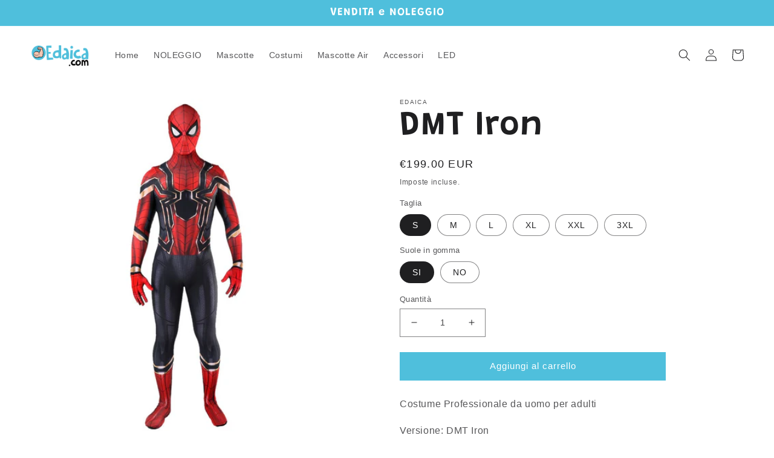

--- FILE ---
content_type: text/html; charset=utf-8
request_url: https://edaica.com/products/dmt-iron
body_size: 39197
content:
<!doctype html>
<html class="no-js" lang="it">
  <head>
    <!-- Google tag (gtag.js) -->
<script async src="https://www.googletagmanager.com/gtag/js?id=G-1H91KK0LN6"></script>
<script>
  window.dataLayer = window.dataLayer || [];
  function gtag(){dataLayer.push(arguments);}
  gtag('js', new Date());

  gtag('config', 'G-1H91KK0LN6');
</script>
    <meta charset="utf-8">
    <meta http-equiv="X-UA-Compatible" content="IE=edge">
    <meta name="viewport" content="width=device-width,initial-scale=1">
    <meta name="theme-color" content="">
    <link rel="canonical" href="https://edaica.com/products/dmt-iron">
    <link rel="preconnect" href="https://cdn.shopify.com" crossorigin><link rel="icon" type="image/png" href="//edaica.com/cdn/shop/files/logo.edaica-solo-braccio.png?crop=center&height=32&v=1614332206&width=32"><link rel="preconnect" href="https://fonts.shopifycdn.com" crossorigin><title>
      DMT Iron
 &ndash; Edaica</title>

    
      <meta name="description" content="Costume Professionale da uomo per adulti Versione: DMT Iron Realizzato in lycra elasticizzato Costume con maschera separata, se desideri realizzarlo con maschera unita &quot;Aggiungi un messaggio&quot; al tuo ordine Stampa sublimatica, effetto 3D Tabella taglie in foto Se desideri realizzarlo su misura, Aggiungi un messaggio al ">
    

    

<meta property="og:site_name" content="Edaica">
<meta property="og:url" content="https://edaica.com/products/dmt-iron">
<meta property="og:title" content="DMT Iron">
<meta property="og:type" content="product">
<meta property="og:description" content="Costume Professionale da uomo per adulti Versione: DMT Iron Realizzato in lycra elasticizzato Costume con maschera separata, se desideri realizzarlo con maschera unita &quot;Aggiungi un messaggio&quot; al tuo ordine Stampa sublimatica, effetto 3D Tabella taglie in foto Se desideri realizzarlo su misura, Aggiungi un messaggio al "><meta property="og:image" content="http://edaica.com/cdn/shop/products/descriptionimage7Ha860278c252f401a8e1966a48955be7e5.jpg?v=1642252336">
  <meta property="og:image:secure_url" content="https://edaica.com/cdn/shop/products/descriptionimage7Ha860278c252f401a8e1966a48955be7e5.jpg?v=1642252336">
  <meta property="og:image:width" content="1000">
  <meta property="og:image:height" content="999"><meta property="og:price:amount" content="149.00">
  <meta property="og:price:currency" content="EUR"><meta name="twitter:card" content="summary_large_image">
<meta name="twitter:title" content="DMT Iron">
<meta name="twitter:description" content="Costume Professionale da uomo per adulti Versione: DMT Iron Realizzato in lycra elasticizzato Costume con maschera separata, se desideri realizzarlo con maschera unita &quot;Aggiungi un messaggio&quot; al tuo ordine Stampa sublimatica, effetto 3D Tabella taglie in foto Se desideri realizzarlo su misura, Aggiungi un messaggio al ">


    <script src="//edaica.com/cdn/shop/t/3/assets/global.js?v=24850326154503943211661008392" defer="defer"></script>
    <script>window.performance && window.performance.mark && window.performance.mark('shopify.content_for_header.start');</script><meta name="google-site-verification" content="d-FU2TJaCC-1V1JJf8zg8Shi5968mx1pu4FHnSFqu6Y">
<meta id="shopify-digital-wallet" name="shopify-digital-wallet" content="/22915251/digital_wallets/dialog">
<meta name="shopify-checkout-api-token" content="a8e0ee76b7f210d5e665b4fc2b7eeadc">
<meta id="in-context-paypal-metadata" data-shop-id="22915251" data-venmo-supported="false" data-environment="production" data-locale="it_IT" data-paypal-v4="true" data-currency="EUR">
<link rel="alternate" hreflang="x-default" href="https://edaica.com/products/dmt-iron">
<link rel="alternate" hreflang="it" href="https://edaica.com/products/dmt-iron">
<link rel="alternate" hreflang="it-FR" href="https://edaica.com/it-fr/products/dmt-iron">
<link rel="alternate" hreflang="it-DE" href="https://edaica.com/it-de/products/dmt-iron">
<link rel="alternate" type="application/json+oembed" href="https://edaica.com/products/dmt-iron.oembed">
<script async="async" src="/checkouts/internal/preloads.js?locale=it-IT"></script>
<script id="apple-pay-shop-capabilities" type="application/json">{"shopId":22915251,"countryCode":"IT","currencyCode":"EUR","merchantCapabilities":["supports3DS"],"merchantId":"gid:\/\/shopify\/Shop\/22915251","merchantName":"Edaica","requiredBillingContactFields":["postalAddress","email","phone"],"requiredShippingContactFields":["postalAddress","email","phone"],"shippingType":"shipping","supportedNetworks":["visa","maestro","masterCard","amex"],"total":{"type":"pending","label":"Edaica","amount":"1.00"},"shopifyPaymentsEnabled":true,"supportsSubscriptions":true}</script>
<script id="shopify-features" type="application/json">{"accessToken":"a8e0ee76b7f210d5e665b4fc2b7eeadc","betas":["rich-media-storefront-analytics"],"domain":"edaica.com","predictiveSearch":true,"shopId":22915251,"locale":"it"}</script>
<script>var Shopify = Shopify || {};
Shopify.shop = "edaica.myshopify.com";
Shopify.locale = "it";
Shopify.currency = {"active":"EUR","rate":"1.0"};
Shopify.country = "IT";
Shopify.theme = {"name":"Ride","id":124965650455,"schema_name":"Ride","schema_version":"2.0.1","theme_store_id":1500,"role":"main"};
Shopify.theme.handle = "null";
Shopify.theme.style = {"id":null,"handle":null};
Shopify.cdnHost = "edaica.com/cdn";
Shopify.routes = Shopify.routes || {};
Shopify.routes.root = "/";</script>
<script type="module">!function(o){(o.Shopify=o.Shopify||{}).modules=!0}(window);</script>
<script>!function(o){function n(){var o=[];function n(){o.push(Array.prototype.slice.apply(arguments))}return n.q=o,n}var t=o.Shopify=o.Shopify||{};t.loadFeatures=n(),t.autoloadFeatures=n()}(window);</script>
<script id="shop-js-analytics" type="application/json">{"pageType":"product"}</script>
<script defer="defer" async type="module" src="//edaica.com/cdn/shopifycloud/shop-js/modules/v2/client.init-shop-cart-sync_dvfQaB1V.it.esm.js"></script>
<script defer="defer" async type="module" src="//edaica.com/cdn/shopifycloud/shop-js/modules/v2/chunk.common_BW-OJwDu.esm.js"></script>
<script defer="defer" async type="module" src="//edaica.com/cdn/shopifycloud/shop-js/modules/v2/chunk.modal_CX4jaIRf.esm.js"></script>
<script type="module">
  await import("//edaica.com/cdn/shopifycloud/shop-js/modules/v2/client.init-shop-cart-sync_dvfQaB1V.it.esm.js");
await import("//edaica.com/cdn/shopifycloud/shop-js/modules/v2/chunk.common_BW-OJwDu.esm.js");
await import("//edaica.com/cdn/shopifycloud/shop-js/modules/v2/chunk.modal_CX4jaIRf.esm.js");

  window.Shopify.SignInWithShop?.initShopCartSync?.({"fedCMEnabled":true,"windoidEnabled":true});

</script>
<script>(function() {
  var isLoaded = false;
  function asyncLoad() {
    if (isLoaded) return;
    isLoaded = true;
    var urls = ["https:\/\/getbutton.io\/shopify\/widget\/22915251.js?v=1638612386\u0026shop=edaica.myshopify.com","https:\/\/trust.conversionbear.com\/script?app=trust_badge\u0026shop=edaica.myshopify.com","https:\/\/cdn.nfcube.com\/instafeed-7bf1982eedb7cbf42cbf2b62410a82e2.js?shop=edaica.myshopify.com"];
    for (var i = 0; i < urls.length; i++) {
      var s = document.createElement('script');
      s.type = 'text/javascript';
      s.async = true;
      s.src = urls[i];
      var x = document.getElementsByTagName('script')[0];
      x.parentNode.insertBefore(s, x);
    }
  };
  if(window.attachEvent) {
    window.attachEvent('onload', asyncLoad);
  } else {
    window.addEventListener('load', asyncLoad, false);
  }
})();</script>
<script id="__st">var __st={"a":22915251,"offset":3600,"reqid":"d657572b-2756-42b7-95b2-bbced897c6d9-1769365409","pageurl":"edaica.com\/products\/dmt-iron","u":"fc6be8dfc8d3","p":"product","rtyp":"product","rid":6663179796503};</script>
<script>window.ShopifyPaypalV4VisibilityTracking = true;</script>
<script id="captcha-bootstrap">!function(){'use strict';const t='contact',e='account',n='new_comment',o=[[t,t],['blogs',n],['comments',n],[t,'customer']],c=[[e,'customer_login'],[e,'guest_login'],[e,'recover_customer_password'],[e,'create_customer']],r=t=>t.map((([t,e])=>`form[action*='/${t}']:not([data-nocaptcha='true']) input[name='form_type'][value='${e}']`)).join(','),a=t=>()=>t?[...document.querySelectorAll(t)].map((t=>t.form)):[];function s(){const t=[...o],e=r(t);return a(e)}const i='password',u='form_key',d=['recaptcha-v3-token','g-recaptcha-response','h-captcha-response',i],f=()=>{try{return window.sessionStorage}catch{return}},m='__shopify_v',_=t=>t.elements[u];function p(t,e,n=!1){try{const o=window.sessionStorage,c=JSON.parse(o.getItem(e)),{data:r}=function(t){const{data:e,action:n}=t;return t[m]||n?{data:e,action:n}:{data:t,action:n}}(c);for(const[e,n]of Object.entries(r))t.elements[e]&&(t.elements[e].value=n);n&&o.removeItem(e)}catch(o){console.error('form repopulation failed',{error:o})}}const l='form_type',E='cptcha';function T(t){t.dataset[E]=!0}const w=window,h=w.document,L='Shopify',v='ce_forms',y='captcha';let A=!1;((t,e)=>{const n=(g='f06e6c50-85a8-45c8-87d0-21a2b65856fe',I='https://cdn.shopify.com/shopifycloud/storefront-forms-hcaptcha/ce_storefront_forms_captcha_hcaptcha.v1.5.2.iife.js',D={infoText:'Protetto da hCaptcha',privacyText:'Privacy',termsText:'Termini'},(t,e,n)=>{const o=w[L][v],c=o.bindForm;if(c)return c(t,g,e,D).then(n);var r;o.q.push([[t,g,e,D],n]),r=I,A||(h.body.append(Object.assign(h.createElement('script'),{id:'captcha-provider',async:!0,src:r})),A=!0)});var g,I,D;w[L]=w[L]||{},w[L][v]=w[L][v]||{},w[L][v].q=[],w[L][y]=w[L][y]||{},w[L][y].protect=function(t,e){n(t,void 0,e),T(t)},Object.freeze(w[L][y]),function(t,e,n,w,h,L){const[v,y,A,g]=function(t,e,n){const i=e?o:[],u=t?c:[],d=[...i,...u],f=r(d),m=r(i),_=r(d.filter((([t,e])=>n.includes(e))));return[a(f),a(m),a(_),s()]}(w,h,L),I=t=>{const e=t.target;return e instanceof HTMLFormElement?e:e&&e.form},D=t=>v().includes(t);t.addEventListener('submit',(t=>{const e=I(t);if(!e)return;const n=D(e)&&!e.dataset.hcaptchaBound&&!e.dataset.recaptchaBound,o=_(e),c=g().includes(e)&&(!o||!o.value);(n||c)&&t.preventDefault(),c&&!n&&(function(t){try{if(!f())return;!function(t){const e=f();if(!e)return;const n=_(t);if(!n)return;const o=n.value;o&&e.removeItem(o)}(t);const e=Array.from(Array(32),(()=>Math.random().toString(36)[2])).join('');!function(t,e){_(t)||t.append(Object.assign(document.createElement('input'),{type:'hidden',name:u})),t.elements[u].value=e}(t,e),function(t,e){const n=f();if(!n)return;const o=[...t.querySelectorAll(`input[type='${i}']`)].map((({name:t})=>t)),c=[...d,...o],r={};for(const[a,s]of new FormData(t).entries())c.includes(a)||(r[a]=s);n.setItem(e,JSON.stringify({[m]:1,action:t.action,data:r}))}(t,e)}catch(e){console.error('failed to persist form',e)}}(e),e.submit())}));const S=(t,e)=>{t&&!t.dataset[E]&&(n(t,e.some((e=>e===t))),T(t))};for(const o of['focusin','change'])t.addEventListener(o,(t=>{const e=I(t);D(e)&&S(e,y())}));const B=e.get('form_key'),M=e.get(l),P=B&&M;t.addEventListener('DOMContentLoaded',(()=>{const t=y();if(P)for(const e of t)e.elements[l].value===M&&p(e,B);[...new Set([...A(),...v().filter((t=>'true'===t.dataset.shopifyCaptcha))])].forEach((e=>S(e,t)))}))}(h,new URLSearchParams(w.location.search),n,t,e,['guest_login'])})(!0,!0)}();</script>
<script integrity="sha256-4kQ18oKyAcykRKYeNunJcIwy7WH5gtpwJnB7kiuLZ1E=" data-source-attribution="shopify.loadfeatures" defer="defer" src="//edaica.com/cdn/shopifycloud/storefront/assets/storefront/load_feature-a0a9edcb.js" crossorigin="anonymous"></script>
<script data-source-attribution="shopify.dynamic_checkout.dynamic.init">var Shopify=Shopify||{};Shopify.PaymentButton=Shopify.PaymentButton||{isStorefrontPortableWallets:!0,init:function(){window.Shopify.PaymentButton.init=function(){};var t=document.createElement("script");t.src="https://edaica.com/cdn/shopifycloud/portable-wallets/latest/portable-wallets.it.js",t.type="module",document.head.appendChild(t)}};
</script>
<script data-source-attribution="shopify.dynamic_checkout.buyer_consent">
  function portableWalletsHideBuyerConsent(e){var t=document.getElementById("shopify-buyer-consent"),n=document.getElementById("shopify-subscription-policy-button");t&&n&&(t.classList.add("hidden"),t.setAttribute("aria-hidden","true"),n.removeEventListener("click",e))}function portableWalletsShowBuyerConsent(e){var t=document.getElementById("shopify-buyer-consent"),n=document.getElementById("shopify-subscription-policy-button");t&&n&&(t.classList.remove("hidden"),t.removeAttribute("aria-hidden"),n.addEventListener("click",e))}window.Shopify?.PaymentButton&&(window.Shopify.PaymentButton.hideBuyerConsent=portableWalletsHideBuyerConsent,window.Shopify.PaymentButton.showBuyerConsent=portableWalletsShowBuyerConsent);
</script>
<script data-source-attribution="shopify.dynamic_checkout.cart.bootstrap">document.addEventListener("DOMContentLoaded",(function(){function t(){return document.querySelector("shopify-accelerated-checkout-cart, shopify-accelerated-checkout")}if(t())Shopify.PaymentButton.init();else{new MutationObserver((function(e,n){t()&&(Shopify.PaymentButton.init(),n.disconnect())})).observe(document.body,{childList:!0,subtree:!0})}}));
</script>
<link id="shopify-accelerated-checkout-styles" rel="stylesheet" media="screen" href="https://edaica.com/cdn/shopifycloud/portable-wallets/latest/accelerated-checkout-backwards-compat.css" crossorigin="anonymous">
<style id="shopify-accelerated-checkout-cart">
        #shopify-buyer-consent {
  margin-top: 1em;
  display: inline-block;
  width: 100%;
}

#shopify-buyer-consent.hidden {
  display: none;
}

#shopify-subscription-policy-button {
  background: none;
  border: none;
  padding: 0;
  text-decoration: underline;
  font-size: inherit;
  cursor: pointer;
}

#shopify-subscription-policy-button::before {
  box-shadow: none;
}

      </style>
<script id="sections-script" data-sections="header,footer" defer="defer" src="//edaica.com/cdn/shop/t/3/compiled_assets/scripts.js?v=1407"></script>
<script>window.performance && window.performance.mark && window.performance.mark('shopify.content_for_header.end');</script>


    <style data-shopify>
      
      
      
      
      @font-face {
  font-family: Grandstander;
  font-weight: 600;
  font-style: normal;
  font-display: swap;
  src: url("//edaica.com/cdn/fonts/grandstander/grandstander_n6.8b88bd32f6210067a2288a1ce615bb7acf551358.woff2") format("woff2"),
       url("//edaica.com/cdn/fonts/grandstander/grandstander_n6.ba17995a9ecb9cc573f2a85a109a741fa3dfdfde.woff") format("woff");
}


      :root {
        --font-body-family: "system_ui", -apple-system, 'Segoe UI', Roboto, 'Helvetica Neue', 'Noto Sans', 'Liberation Sans', Arial, sans-serif, 'Apple Color Emoji', 'Segoe UI Emoji', 'Segoe UI Symbol', 'Noto Color Emoji';
        --font-body-style: normal;
        --font-body-weight: 400;
        --font-body-weight-bold: 700;

        --font-heading-family: Grandstander, sans-serif;
        --font-heading-style: normal;
        --font-heading-weight: 600;

        --font-body-scale: 1.0;
        --font-heading-scale: 1.4;

        --color-base-text: 31, 31, 33;
        --color-shadow: 31, 31, 33;
        --color-base-background-1: 255, 255, 255;
        --color-base-background-2: 255, 255, 255;
        --color-base-solid-button-labels: 255, 255, 255;
        --color-base-outline-button-labels: 79, 191, 220;
        --color-base-accent-1: 79, 191, 220;
        --color-base-accent-2: 255, 255, 255;
        --payment-terms-background-color: #ffffff;

        --gradient-base-background-1: #ffffff;
        --gradient-base-background-2: #ffffff;
        --gradient-base-accent-1: #4fbfdc;
        --gradient-base-accent-2: #ffffff;

        --media-padding: px;
        --media-border-opacity: 0.1;
        --media-border-width: 0px;
        --media-radius: 0px;
        --media-shadow-opacity: 0.0;
        --media-shadow-horizontal-offset: 0px;
        --media-shadow-vertical-offset: 4px;
        --media-shadow-blur-radius: 5px;
        --media-shadow-visible: 0;

        --page-width: 160rem;
        --page-width-margin: 0rem;

        --card-image-padding: 0.0rem;
        --card-corner-radius: 0.0rem;
        --card-text-alignment: left;
        --card-border-width: 0.0rem;
        --card-border-opacity: 0.1;
        --card-shadow-opacity: 0.0;
        --card-shadow-visible: 0;
        --card-shadow-horizontal-offset: 0.0rem;
        --card-shadow-vertical-offset: 0.4rem;
        --card-shadow-blur-radius: 0.5rem;

        --badge-corner-radius: 4.0rem;

        --popup-border-width: 1px;
        --popup-border-opacity: 0.1;
        --popup-corner-radius: 0px;
        --popup-shadow-opacity: 0.0;
        --popup-shadow-horizontal-offset: 0px;
        --popup-shadow-vertical-offset: 4px;
        --popup-shadow-blur-radius: 5px;

        --drawer-border-width: 1px;
        --drawer-border-opacity: 0.1;
        --drawer-shadow-opacity: 0.0;
        --drawer-shadow-horizontal-offset: 0px;
        --drawer-shadow-vertical-offset: 4px;
        --drawer-shadow-blur-radius: 5px;

        --spacing-sections-desktop: 52px;
        --spacing-sections-mobile: 36px;

        --grid-desktop-vertical-spacing: 40px;
        --grid-desktop-horizontal-spacing: 40px;
        --grid-mobile-vertical-spacing: 20px;
        --grid-mobile-horizontal-spacing: 20px;

        --text-boxes-border-opacity: 0.1;
        --text-boxes-border-width: 0px;
        --text-boxes-radius: 0px;
        --text-boxes-shadow-opacity: 0.0;
        --text-boxes-shadow-visible: 0;
        --text-boxes-shadow-horizontal-offset: 0px;
        --text-boxes-shadow-vertical-offset: 4px;
        --text-boxes-shadow-blur-radius: 5px;

        --buttons-radius: 0px;
        --buttons-radius-outset: 0px;
        --buttons-border-width: 1px;
        --buttons-border-opacity: 1.0;
        --buttons-shadow-opacity: 0.0;
        --buttons-shadow-visible: 0;
        --buttons-shadow-horizontal-offset: 0px;
        --buttons-shadow-vertical-offset: 4px;
        --buttons-shadow-blur-radius: 5px;
        --buttons-border-offset: 0px;

        --inputs-radius: 0px;
        --inputs-border-width: 1px;
        --inputs-border-opacity: 0.55;
        --inputs-shadow-opacity: 0.0;
        --inputs-shadow-horizontal-offset: 0px;
        --inputs-margin-offset: 0px;
        --inputs-shadow-vertical-offset: 4px;
        --inputs-shadow-blur-radius: 5px;
        --inputs-radius-outset: 0px;

        --variant-pills-radius: 40px;
        --variant-pills-border-width: 1px;
        --variant-pills-border-opacity: 0.55;
        --variant-pills-shadow-opacity: 0.0;
        --variant-pills-shadow-horizontal-offset: 0px;
        --variant-pills-shadow-vertical-offset: 4px;
        --variant-pills-shadow-blur-radius: 5px;
      }

      *,
      *::before,
      *::after {
        box-sizing: inherit;
      }

      html {
        box-sizing: border-box;
        font-size: calc(var(--font-body-scale) * 62.5%);
        height: 100%;
      }

      body {
        display: grid;
        grid-template-rows: auto auto 1fr auto;
        grid-template-columns: 100%;
        min-height: 100%;
        margin: 0;
        font-size: 1.5rem;
        letter-spacing: 0.06rem;
        line-height: calc(1 + 0.8 / var(--font-body-scale));
        font-family: var(--font-body-family);
        font-style: var(--font-body-style);
        font-weight: var(--font-body-weight);
      }

      @media screen and (min-width: 750px) {
        body {
          font-size: 1.6rem;
        }
      }
    </style>

    <link href="//edaica.com/cdn/shop/t/3/assets/base.css?v=19666067365360246481661008394" rel="stylesheet" type="text/css" media="all" />
<link rel="preload" as="font" href="//edaica.com/cdn/fonts/grandstander/grandstander_n6.8b88bd32f6210067a2288a1ce615bb7acf551358.woff2" type="font/woff2" crossorigin><link rel="stylesheet" href="//edaica.com/cdn/shop/t/3/assets/component-predictive-search.css?v=165644661289088488651661008392" media="print" onload="this.media='all'"><script>document.documentElement.className = document.documentElement.className.replace('no-js', 'js');
    if (Shopify.designMode) {
      document.documentElement.classList.add('shopify-design-mode');
    }
    </script>
  <link href="https://monorail-edge.shopifysvc.com" rel="dns-prefetch">
<script>(function(){if ("sendBeacon" in navigator && "performance" in window) {try {var session_token_from_headers = performance.getEntriesByType('navigation')[0].serverTiming.find(x => x.name == '_s').description;} catch {var session_token_from_headers = undefined;}var session_cookie_matches = document.cookie.match(/_shopify_s=([^;]*)/);var session_token_from_cookie = session_cookie_matches && session_cookie_matches.length === 2 ? session_cookie_matches[1] : "";var session_token = session_token_from_headers || session_token_from_cookie || "";function handle_abandonment_event(e) {var entries = performance.getEntries().filter(function(entry) {return /monorail-edge.shopifysvc.com/.test(entry.name);});if (!window.abandonment_tracked && entries.length === 0) {window.abandonment_tracked = true;var currentMs = Date.now();var navigation_start = performance.timing.navigationStart;var payload = {shop_id: 22915251,url: window.location.href,navigation_start,duration: currentMs - navigation_start,session_token,page_type: "product"};window.navigator.sendBeacon("https://monorail-edge.shopifysvc.com/v1/produce", JSON.stringify({schema_id: "online_store_buyer_site_abandonment/1.1",payload: payload,metadata: {event_created_at_ms: currentMs,event_sent_at_ms: currentMs}}));}}window.addEventListener('pagehide', handle_abandonment_event);}}());</script>
<script id="web-pixels-manager-setup">(function e(e,d,r,n,o){if(void 0===o&&(o={}),!Boolean(null===(a=null===(i=window.Shopify)||void 0===i?void 0:i.analytics)||void 0===a?void 0:a.replayQueue)){var i,a;window.Shopify=window.Shopify||{};var t=window.Shopify;t.analytics=t.analytics||{};var s=t.analytics;s.replayQueue=[],s.publish=function(e,d,r){return s.replayQueue.push([e,d,r]),!0};try{self.performance.mark("wpm:start")}catch(e){}var l=function(){var e={modern:/Edge?\/(1{2}[4-9]|1[2-9]\d|[2-9]\d{2}|\d{4,})\.\d+(\.\d+|)|Firefox\/(1{2}[4-9]|1[2-9]\d|[2-9]\d{2}|\d{4,})\.\d+(\.\d+|)|Chrom(ium|e)\/(9{2}|\d{3,})\.\d+(\.\d+|)|(Maci|X1{2}).+ Version\/(15\.\d+|(1[6-9]|[2-9]\d|\d{3,})\.\d+)([,.]\d+|)( \(\w+\)|)( Mobile\/\w+|) Safari\/|Chrome.+OPR\/(9{2}|\d{3,})\.\d+\.\d+|(CPU[ +]OS|iPhone[ +]OS|CPU[ +]iPhone|CPU IPhone OS|CPU iPad OS)[ +]+(15[._]\d+|(1[6-9]|[2-9]\d|\d{3,})[._]\d+)([._]\d+|)|Android:?[ /-](13[3-9]|1[4-9]\d|[2-9]\d{2}|\d{4,})(\.\d+|)(\.\d+|)|Android.+Firefox\/(13[5-9]|1[4-9]\d|[2-9]\d{2}|\d{4,})\.\d+(\.\d+|)|Android.+Chrom(ium|e)\/(13[3-9]|1[4-9]\d|[2-9]\d{2}|\d{4,})\.\d+(\.\d+|)|SamsungBrowser\/([2-9]\d|\d{3,})\.\d+/,legacy:/Edge?\/(1[6-9]|[2-9]\d|\d{3,})\.\d+(\.\d+|)|Firefox\/(5[4-9]|[6-9]\d|\d{3,})\.\d+(\.\d+|)|Chrom(ium|e)\/(5[1-9]|[6-9]\d|\d{3,})\.\d+(\.\d+|)([\d.]+$|.*Safari\/(?![\d.]+ Edge\/[\d.]+$))|(Maci|X1{2}).+ Version\/(10\.\d+|(1[1-9]|[2-9]\d|\d{3,})\.\d+)([,.]\d+|)( \(\w+\)|)( Mobile\/\w+|) Safari\/|Chrome.+OPR\/(3[89]|[4-9]\d|\d{3,})\.\d+\.\d+|(CPU[ +]OS|iPhone[ +]OS|CPU[ +]iPhone|CPU IPhone OS|CPU iPad OS)[ +]+(10[._]\d+|(1[1-9]|[2-9]\d|\d{3,})[._]\d+)([._]\d+|)|Android:?[ /-](13[3-9]|1[4-9]\d|[2-9]\d{2}|\d{4,})(\.\d+|)(\.\d+|)|Mobile Safari.+OPR\/([89]\d|\d{3,})\.\d+\.\d+|Android.+Firefox\/(13[5-9]|1[4-9]\d|[2-9]\d{2}|\d{4,})\.\d+(\.\d+|)|Android.+Chrom(ium|e)\/(13[3-9]|1[4-9]\d|[2-9]\d{2}|\d{4,})\.\d+(\.\d+|)|Android.+(UC? ?Browser|UCWEB|U3)[ /]?(15\.([5-9]|\d{2,})|(1[6-9]|[2-9]\d|\d{3,})\.\d+)\.\d+|SamsungBrowser\/(5\.\d+|([6-9]|\d{2,})\.\d+)|Android.+MQ{2}Browser\/(14(\.(9|\d{2,})|)|(1[5-9]|[2-9]\d|\d{3,})(\.\d+|))(\.\d+|)|K[Aa][Ii]OS\/(3\.\d+|([4-9]|\d{2,})\.\d+)(\.\d+|)/},d=e.modern,r=e.legacy,n=navigator.userAgent;return n.match(d)?"modern":n.match(r)?"legacy":"unknown"}(),u="modern"===l?"modern":"legacy",c=(null!=n?n:{modern:"",legacy:""})[u],f=function(e){return[e.baseUrl,"/wpm","/b",e.hashVersion,"modern"===e.buildTarget?"m":"l",".js"].join("")}({baseUrl:d,hashVersion:r,buildTarget:u}),m=function(e){var d=e.version,r=e.bundleTarget,n=e.surface,o=e.pageUrl,i=e.monorailEndpoint;return{emit:function(e){var a=e.status,t=e.errorMsg,s=(new Date).getTime(),l=JSON.stringify({metadata:{event_sent_at_ms:s},events:[{schema_id:"web_pixels_manager_load/3.1",payload:{version:d,bundle_target:r,page_url:o,status:a,surface:n,error_msg:t},metadata:{event_created_at_ms:s}}]});if(!i)return console&&console.warn&&console.warn("[Web Pixels Manager] No Monorail endpoint provided, skipping logging."),!1;try{return self.navigator.sendBeacon.bind(self.navigator)(i,l)}catch(e){}var u=new XMLHttpRequest;try{return u.open("POST",i,!0),u.setRequestHeader("Content-Type","text/plain"),u.send(l),!0}catch(e){return console&&console.warn&&console.warn("[Web Pixels Manager] Got an unhandled error while logging to Monorail."),!1}}}}({version:r,bundleTarget:l,surface:e.surface,pageUrl:self.location.href,monorailEndpoint:e.monorailEndpoint});try{o.browserTarget=l,function(e){var d=e.src,r=e.async,n=void 0===r||r,o=e.onload,i=e.onerror,a=e.sri,t=e.scriptDataAttributes,s=void 0===t?{}:t,l=document.createElement("script"),u=document.querySelector("head"),c=document.querySelector("body");if(l.async=n,l.src=d,a&&(l.integrity=a,l.crossOrigin="anonymous"),s)for(var f in s)if(Object.prototype.hasOwnProperty.call(s,f))try{l.dataset[f]=s[f]}catch(e){}if(o&&l.addEventListener("load",o),i&&l.addEventListener("error",i),u)u.appendChild(l);else{if(!c)throw new Error("Did not find a head or body element to append the script");c.appendChild(l)}}({src:f,async:!0,onload:function(){if(!function(){var e,d;return Boolean(null===(d=null===(e=window.Shopify)||void 0===e?void 0:e.analytics)||void 0===d?void 0:d.initialized)}()){var d=window.webPixelsManager.init(e)||void 0;if(d){var r=window.Shopify.analytics;r.replayQueue.forEach((function(e){var r=e[0],n=e[1],o=e[2];d.publishCustomEvent(r,n,o)})),r.replayQueue=[],r.publish=d.publishCustomEvent,r.visitor=d.visitor,r.initialized=!0}}},onerror:function(){return m.emit({status:"failed",errorMsg:"".concat(f," has failed to load")})},sri:function(e){var d=/^sha384-[A-Za-z0-9+/=]+$/;return"string"==typeof e&&d.test(e)}(c)?c:"",scriptDataAttributes:o}),m.emit({status:"loading"})}catch(e){m.emit({status:"failed",errorMsg:(null==e?void 0:e.message)||"Unknown error"})}}})({shopId: 22915251,storefrontBaseUrl: "https://edaica.com",extensionsBaseUrl: "https://extensions.shopifycdn.com/cdn/shopifycloud/web-pixels-manager",monorailEndpoint: "https://monorail-edge.shopifysvc.com/unstable/produce_batch",surface: "storefront-renderer",enabledBetaFlags: ["2dca8a86"],webPixelsConfigList: [{"id":"1131675991","configuration":"{\"config\":\"{\\\"pixel_id\\\":\\\"GT-WPFL8FS\\\",\\\"target_country\\\":\\\"IT\\\",\\\"gtag_events\\\":[{\\\"type\\\":\\\"purchase\\\",\\\"action_label\\\":\\\"MC-K5T8H75BFP\\\"},{\\\"type\\\":\\\"page_view\\\",\\\"action_label\\\":\\\"MC-K5T8H75BFP\\\"},{\\\"type\\\":\\\"view_item\\\",\\\"action_label\\\":\\\"MC-K5T8H75BFP\\\"}],\\\"enable_monitoring_mode\\\":false}\"}","eventPayloadVersion":"v1","runtimeContext":"OPEN","scriptVersion":"b2a88bafab3e21179ed38636efcd8a93","type":"APP","apiClientId":1780363,"privacyPurposes":[],"dataSharingAdjustments":{"protectedCustomerApprovalScopes":["read_customer_address","read_customer_email","read_customer_name","read_customer_personal_data","read_customer_phone"]}},{"id":"155287895","eventPayloadVersion":"v1","runtimeContext":"LAX","scriptVersion":"1","type":"CUSTOM","privacyPurposes":["MARKETING"],"name":"Meta pixel (migrated)"},{"id":"164987223","eventPayloadVersion":"v1","runtimeContext":"LAX","scriptVersion":"1","type":"CUSTOM","privacyPurposes":["ANALYTICS"],"name":"Google Analytics tag (migrated)"},{"id":"shopify-app-pixel","configuration":"{}","eventPayloadVersion":"v1","runtimeContext":"STRICT","scriptVersion":"0450","apiClientId":"shopify-pixel","type":"APP","privacyPurposes":["ANALYTICS","MARKETING"]},{"id":"shopify-custom-pixel","eventPayloadVersion":"v1","runtimeContext":"LAX","scriptVersion":"0450","apiClientId":"shopify-pixel","type":"CUSTOM","privacyPurposes":["ANALYTICS","MARKETING"]}],isMerchantRequest: false,initData: {"shop":{"name":"Edaica","paymentSettings":{"currencyCode":"EUR"},"myshopifyDomain":"edaica.myshopify.com","countryCode":"IT","storefrontUrl":"https:\/\/edaica.com"},"customer":null,"cart":null,"checkout":null,"productVariants":[{"price":{"amount":199.0,"currencyCode":"EUR"},"product":{"title":"DMT Iron","vendor":"Edaica","id":"6663179796503","untranslatedTitle":"DMT Iron","url":"\/products\/dmt-iron","type":""},"id":"39798052880407","image":{"src":"\/\/edaica.com\/cdn\/shop\/products\/descriptionimage7Ha860278c252f401a8e1966a48955be7e5.jpg?v=1642252336"},"sku":null,"title":"S \/ SI","untranslatedTitle":"S \/ SI"},{"price":{"amount":149.0,"currencyCode":"EUR"},"product":{"title":"DMT Iron","vendor":"Edaica","id":"6663179796503","untranslatedTitle":"DMT Iron","url":"\/products\/dmt-iron","type":""},"id":"39798052913175","image":{"src":"\/\/edaica.com\/cdn\/shop\/products\/descriptionimage7Ha860278c252f401a8e1966a48955be7e5.jpg?v=1642252336"},"sku":null,"title":"S \/ NO","untranslatedTitle":"S \/ NO"},{"price":{"amount":199.0,"currencyCode":"EUR"},"product":{"title":"DMT Iron","vendor":"Edaica","id":"6663179796503","untranslatedTitle":"DMT Iron","url":"\/products\/dmt-iron","type":""},"id":"39798053011479","image":{"src":"\/\/edaica.com\/cdn\/shop\/products\/descriptionimage7Ha860278c252f401a8e1966a48955be7e5.jpg?v=1642252336"},"sku":null,"title":"M \/ SI","untranslatedTitle":"M \/ SI"},{"price":{"amount":149.0,"currencyCode":"EUR"},"product":{"title":"DMT Iron","vendor":"Edaica","id":"6663179796503","untranslatedTitle":"DMT Iron","url":"\/products\/dmt-iron","type":""},"id":"39798053044247","image":{"src":"\/\/edaica.com\/cdn\/shop\/products\/descriptionimage7Ha860278c252f401a8e1966a48955be7e5.jpg?v=1642252336"},"sku":null,"title":"M \/ NO","untranslatedTitle":"M \/ NO"},{"price":{"amount":199.0,"currencyCode":"EUR"},"product":{"title":"DMT Iron","vendor":"Edaica","id":"6663179796503","untranslatedTitle":"DMT Iron","url":"\/products\/dmt-iron","type":""},"id":"39798053142551","image":{"src":"\/\/edaica.com\/cdn\/shop\/products\/descriptionimage7Ha860278c252f401a8e1966a48955be7e5.jpg?v=1642252336"},"sku":null,"title":"L \/ SI","untranslatedTitle":"L \/ SI"},{"price":{"amount":149.0,"currencyCode":"EUR"},"product":{"title":"DMT Iron","vendor":"Edaica","id":"6663179796503","untranslatedTitle":"DMT Iron","url":"\/products\/dmt-iron","type":""},"id":"39798053175319","image":{"src":"\/\/edaica.com\/cdn\/shop\/products\/descriptionimage7Ha860278c252f401a8e1966a48955be7e5.jpg?v=1642252336"},"sku":null,"title":"L \/ NO","untranslatedTitle":"L \/ NO"},{"price":{"amount":199.0,"currencyCode":"EUR"},"product":{"title":"DMT Iron","vendor":"Edaica","id":"6663179796503","untranslatedTitle":"DMT Iron","url":"\/products\/dmt-iron","type":""},"id":"39798053273623","image":{"src":"\/\/edaica.com\/cdn\/shop\/products\/descriptionimage7Ha860278c252f401a8e1966a48955be7e5.jpg?v=1642252336"},"sku":null,"title":"XL \/ SI","untranslatedTitle":"XL \/ SI"},{"price":{"amount":149.0,"currencyCode":"EUR"},"product":{"title":"DMT Iron","vendor":"Edaica","id":"6663179796503","untranslatedTitle":"DMT Iron","url":"\/products\/dmt-iron","type":""},"id":"39798053306391","image":{"src":"\/\/edaica.com\/cdn\/shop\/products\/descriptionimage7Ha860278c252f401a8e1966a48955be7e5.jpg?v=1642252336"},"sku":null,"title":"XL \/ NO","untranslatedTitle":"XL \/ NO"},{"price":{"amount":199.0,"currencyCode":"EUR"},"product":{"title":"DMT Iron","vendor":"Edaica","id":"6663179796503","untranslatedTitle":"DMT Iron","url":"\/products\/dmt-iron","type":""},"id":"39798053502999","image":{"src":"\/\/edaica.com\/cdn\/shop\/products\/descriptionimage7Ha860278c252f401a8e1966a48955be7e5.jpg?v=1642252336"},"sku":null,"title":"XXL \/ SI","untranslatedTitle":"XXL \/ SI"},{"price":{"amount":149.0,"currencyCode":"EUR"},"product":{"title":"DMT Iron","vendor":"Edaica","id":"6663179796503","untranslatedTitle":"DMT Iron","url":"\/products\/dmt-iron","type":""},"id":"39798053666839","image":{"src":"\/\/edaica.com\/cdn\/shop\/products\/descriptionimage7Ha860278c252f401a8e1966a48955be7e5.jpg?v=1642252336"},"sku":null,"title":"XXL \/ NO","untranslatedTitle":"XXL \/ NO"},{"price":{"amount":199.0,"currencyCode":"EUR"},"product":{"title":"DMT Iron","vendor":"Edaica","id":"6663179796503","untranslatedTitle":"DMT Iron","url":"\/products\/dmt-iron","type":""},"id":"39798053568535","image":{"src":"\/\/edaica.com\/cdn\/shop\/products\/descriptionimage7Ha860278c252f401a8e1966a48955be7e5.jpg?v=1642252336"},"sku":null,"title":"3XL \/ SI","untranslatedTitle":"3XL \/ SI"},{"price":{"amount":149.0,"currencyCode":"EUR"},"product":{"title":"DMT Iron","vendor":"Edaica","id":"6663179796503","untranslatedTitle":"DMT Iron","url":"\/products\/dmt-iron","type":""},"id":"39798053732375","image":{"src":"\/\/edaica.com\/cdn\/shop\/products\/descriptionimage7Ha860278c252f401a8e1966a48955be7e5.jpg?v=1642252336"},"sku":null,"title":"3XL \/ NO","untranslatedTitle":"3XL \/ NO"}],"purchasingCompany":null},},"https://edaica.com/cdn","fcfee988w5aeb613cpc8e4bc33m6693e112",{"modern":"","legacy":""},{"shopId":"22915251","storefrontBaseUrl":"https:\/\/edaica.com","extensionBaseUrl":"https:\/\/extensions.shopifycdn.com\/cdn\/shopifycloud\/web-pixels-manager","surface":"storefront-renderer","enabledBetaFlags":"[\"2dca8a86\"]","isMerchantRequest":"false","hashVersion":"fcfee988w5aeb613cpc8e4bc33m6693e112","publish":"custom","events":"[[\"page_viewed\",{}],[\"product_viewed\",{\"productVariant\":{\"price\":{\"amount\":199.0,\"currencyCode\":\"EUR\"},\"product\":{\"title\":\"DMT Iron\",\"vendor\":\"Edaica\",\"id\":\"6663179796503\",\"untranslatedTitle\":\"DMT Iron\",\"url\":\"\/products\/dmt-iron\",\"type\":\"\"},\"id\":\"39798052880407\",\"image\":{\"src\":\"\/\/edaica.com\/cdn\/shop\/products\/descriptionimage7Ha860278c252f401a8e1966a48955be7e5.jpg?v=1642252336\"},\"sku\":null,\"title\":\"S \/ SI\",\"untranslatedTitle\":\"S \/ SI\"}}]]"});</script><script>
  window.ShopifyAnalytics = window.ShopifyAnalytics || {};
  window.ShopifyAnalytics.meta = window.ShopifyAnalytics.meta || {};
  window.ShopifyAnalytics.meta.currency = 'EUR';
  var meta = {"product":{"id":6663179796503,"gid":"gid:\/\/shopify\/Product\/6663179796503","vendor":"Edaica","type":"","handle":"dmt-iron","variants":[{"id":39798052880407,"price":19900,"name":"DMT Iron - S \/ SI","public_title":"S \/ SI","sku":null},{"id":39798052913175,"price":14900,"name":"DMT Iron - S \/ NO","public_title":"S \/ NO","sku":null},{"id":39798053011479,"price":19900,"name":"DMT Iron - M \/ SI","public_title":"M \/ SI","sku":null},{"id":39798053044247,"price":14900,"name":"DMT Iron - M \/ NO","public_title":"M \/ NO","sku":null},{"id":39798053142551,"price":19900,"name":"DMT Iron - L \/ SI","public_title":"L \/ SI","sku":null},{"id":39798053175319,"price":14900,"name":"DMT Iron - L \/ NO","public_title":"L \/ NO","sku":null},{"id":39798053273623,"price":19900,"name":"DMT Iron - XL \/ SI","public_title":"XL \/ SI","sku":null},{"id":39798053306391,"price":14900,"name":"DMT Iron - XL \/ NO","public_title":"XL \/ NO","sku":null},{"id":39798053502999,"price":19900,"name":"DMT Iron - XXL \/ SI","public_title":"XXL \/ SI","sku":null},{"id":39798053666839,"price":14900,"name":"DMT Iron - XXL \/ NO","public_title":"XXL \/ NO","sku":null},{"id":39798053568535,"price":19900,"name":"DMT Iron - 3XL \/ SI","public_title":"3XL \/ SI","sku":null},{"id":39798053732375,"price":14900,"name":"DMT Iron - 3XL \/ NO","public_title":"3XL \/ NO","sku":null}],"remote":false},"page":{"pageType":"product","resourceType":"product","resourceId":6663179796503,"requestId":"d657572b-2756-42b7-95b2-bbced897c6d9-1769365409"}};
  for (var attr in meta) {
    window.ShopifyAnalytics.meta[attr] = meta[attr];
  }
</script>
<script class="analytics">
  (function () {
    var customDocumentWrite = function(content) {
      var jquery = null;

      if (window.jQuery) {
        jquery = window.jQuery;
      } else if (window.Checkout && window.Checkout.$) {
        jquery = window.Checkout.$;
      }

      if (jquery) {
        jquery('body').append(content);
      }
    };

    var hasLoggedConversion = function(token) {
      if (token) {
        return document.cookie.indexOf('loggedConversion=' + token) !== -1;
      }
      return false;
    }

    var setCookieIfConversion = function(token) {
      if (token) {
        var twoMonthsFromNow = new Date(Date.now());
        twoMonthsFromNow.setMonth(twoMonthsFromNow.getMonth() + 2);

        document.cookie = 'loggedConversion=' + token + '; expires=' + twoMonthsFromNow;
      }
    }

    var trekkie = window.ShopifyAnalytics.lib = window.trekkie = window.trekkie || [];
    if (trekkie.integrations) {
      return;
    }
    trekkie.methods = [
      'identify',
      'page',
      'ready',
      'track',
      'trackForm',
      'trackLink'
    ];
    trekkie.factory = function(method) {
      return function() {
        var args = Array.prototype.slice.call(arguments);
        args.unshift(method);
        trekkie.push(args);
        return trekkie;
      };
    };
    for (var i = 0; i < trekkie.methods.length; i++) {
      var key = trekkie.methods[i];
      trekkie[key] = trekkie.factory(key);
    }
    trekkie.load = function(config) {
      trekkie.config = config || {};
      trekkie.config.initialDocumentCookie = document.cookie;
      var first = document.getElementsByTagName('script')[0];
      var script = document.createElement('script');
      script.type = 'text/javascript';
      script.onerror = function(e) {
        var scriptFallback = document.createElement('script');
        scriptFallback.type = 'text/javascript';
        scriptFallback.onerror = function(error) {
                var Monorail = {
      produce: function produce(monorailDomain, schemaId, payload) {
        var currentMs = new Date().getTime();
        var event = {
          schema_id: schemaId,
          payload: payload,
          metadata: {
            event_created_at_ms: currentMs,
            event_sent_at_ms: currentMs
          }
        };
        return Monorail.sendRequest("https://" + monorailDomain + "/v1/produce", JSON.stringify(event));
      },
      sendRequest: function sendRequest(endpointUrl, payload) {
        // Try the sendBeacon API
        if (window && window.navigator && typeof window.navigator.sendBeacon === 'function' && typeof window.Blob === 'function' && !Monorail.isIos12()) {
          var blobData = new window.Blob([payload], {
            type: 'text/plain'
          });

          if (window.navigator.sendBeacon(endpointUrl, blobData)) {
            return true;
          } // sendBeacon was not successful

        } // XHR beacon

        var xhr = new XMLHttpRequest();

        try {
          xhr.open('POST', endpointUrl);
          xhr.setRequestHeader('Content-Type', 'text/plain');
          xhr.send(payload);
        } catch (e) {
          console.log(e);
        }

        return false;
      },
      isIos12: function isIos12() {
        return window.navigator.userAgent.lastIndexOf('iPhone; CPU iPhone OS 12_') !== -1 || window.navigator.userAgent.lastIndexOf('iPad; CPU OS 12_') !== -1;
      }
    };
    Monorail.produce('monorail-edge.shopifysvc.com',
      'trekkie_storefront_load_errors/1.1',
      {shop_id: 22915251,
      theme_id: 124965650455,
      app_name: "storefront",
      context_url: window.location.href,
      source_url: "//edaica.com/cdn/s/trekkie.storefront.8d95595f799fbf7e1d32231b9a28fd43b70c67d3.min.js"});

        };
        scriptFallback.async = true;
        scriptFallback.src = '//edaica.com/cdn/s/trekkie.storefront.8d95595f799fbf7e1d32231b9a28fd43b70c67d3.min.js';
        first.parentNode.insertBefore(scriptFallback, first);
      };
      script.async = true;
      script.src = '//edaica.com/cdn/s/trekkie.storefront.8d95595f799fbf7e1d32231b9a28fd43b70c67d3.min.js';
      first.parentNode.insertBefore(script, first);
    };
    trekkie.load(
      {"Trekkie":{"appName":"storefront","development":false,"defaultAttributes":{"shopId":22915251,"isMerchantRequest":null,"themeId":124965650455,"themeCityHash":"3972378241450263124","contentLanguage":"it","currency":"EUR","eventMetadataId":"aad7af8a-3e45-45a7-8d98-f1d5b55e2318"},"isServerSideCookieWritingEnabled":true,"monorailRegion":"shop_domain","enabledBetaFlags":["65f19447"]},"Session Attribution":{},"S2S":{"facebookCapiEnabled":false,"source":"trekkie-storefront-renderer","apiClientId":580111}}
    );

    var loaded = false;
    trekkie.ready(function() {
      if (loaded) return;
      loaded = true;

      window.ShopifyAnalytics.lib = window.trekkie;

      var originalDocumentWrite = document.write;
      document.write = customDocumentWrite;
      try { window.ShopifyAnalytics.merchantGoogleAnalytics.call(this); } catch(error) {};
      document.write = originalDocumentWrite;

      window.ShopifyAnalytics.lib.page(null,{"pageType":"product","resourceType":"product","resourceId":6663179796503,"requestId":"d657572b-2756-42b7-95b2-bbced897c6d9-1769365409","shopifyEmitted":true});

      var match = window.location.pathname.match(/checkouts\/(.+)\/(thank_you|post_purchase)/)
      var token = match? match[1]: undefined;
      if (!hasLoggedConversion(token)) {
        setCookieIfConversion(token);
        window.ShopifyAnalytics.lib.track("Viewed Product",{"currency":"EUR","variantId":39798052880407,"productId":6663179796503,"productGid":"gid:\/\/shopify\/Product\/6663179796503","name":"DMT Iron - S \/ SI","price":"199.00","sku":null,"brand":"Edaica","variant":"S \/ SI","category":"","nonInteraction":true,"remote":false},undefined,undefined,{"shopifyEmitted":true});
      window.ShopifyAnalytics.lib.track("monorail:\/\/trekkie_storefront_viewed_product\/1.1",{"currency":"EUR","variantId":39798052880407,"productId":6663179796503,"productGid":"gid:\/\/shopify\/Product\/6663179796503","name":"DMT Iron - S \/ SI","price":"199.00","sku":null,"brand":"Edaica","variant":"S \/ SI","category":"","nonInteraction":true,"remote":false,"referer":"https:\/\/edaica.com\/products\/dmt-iron"});
      }
    });


        var eventsListenerScript = document.createElement('script');
        eventsListenerScript.async = true;
        eventsListenerScript.src = "//edaica.com/cdn/shopifycloud/storefront/assets/shop_events_listener-3da45d37.js";
        document.getElementsByTagName('head')[0].appendChild(eventsListenerScript);

})();</script>
  <script>
  if (!window.ga || (window.ga && typeof window.ga !== 'function')) {
    window.ga = function ga() {
      (window.ga.q = window.ga.q || []).push(arguments);
      if (window.Shopify && window.Shopify.analytics && typeof window.Shopify.analytics.publish === 'function') {
        window.Shopify.analytics.publish("ga_stub_called", {}, {sendTo: "google_osp_migration"});
      }
      console.error("Shopify's Google Analytics stub called with:", Array.from(arguments), "\nSee https://help.shopify.com/manual/promoting-marketing/pixels/pixel-migration#google for more information.");
    };
    if (window.Shopify && window.Shopify.analytics && typeof window.Shopify.analytics.publish === 'function') {
      window.Shopify.analytics.publish("ga_stub_initialized", {}, {sendTo: "google_osp_migration"});
    }
  }
</script>
<script
  defer
  src="https://edaica.com/cdn/shopifycloud/perf-kit/shopify-perf-kit-3.0.4.min.js"
  data-application="storefront-renderer"
  data-shop-id="22915251"
  data-render-region="gcp-us-east1"
  data-page-type="product"
  data-theme-instance-id="124965650455"
  data-theme-name="Ride"
  data-theme-version="2.0.1"
  data-monorail-region="shop_domain"
  data-resource-timing-sampling-rate="10"
  data-shs="true"
  data-shs-beacon="true"
  data-shs-export-with-fetch="true"
  data-shs-logs-sample-rate="1"
  data-shs-beacon-endpoint="https://edaica.com/api/collect"
></script>
</head>

  <body class="gradient">
    <a class="skip-to-content-link button visually-hidden" href="#MainContent">
      Vai direttamente ai contenuti
    </a>

<script src="//edaica.com/cdn/shop/t/3/assets/cart.js?v=109724734533284534861661008392" defer="defer"></script>

<style>
  .drawer {
    visibility: hidden;
  }
</style>

<cart-drawer class="drawer is-empty">
  <div id="CartDrawer" class="cart-drawer">
    <div id="CartDrawer-Overlay"class="cart-drawer__overlay"></div>
    <div class="drawer__inner" role="dialog" aria-modal="true" aria-label="Il tuo carrello" tabindex="-1"><div class="drawer__inner-empty">
          <div class="cart-drawer__warnings center">
            <div class="cart-drawer__empty-content">
              <h2 class="cart__empty-text">Il tuo carrello è vuoto</h2>
              <button class="drawer__close" type="button" onclick="this.closest('cart-drawer').close()" aria-label="Chiudi"><svg xmlns="http://www.w3.org/2000/svg" aria-hidden="true" focusable="false" role="presentation" class="icon icon-close" fill="none" viewBox="0 0 18 17">
  <path d="M.865 15.978a.5.5 0 00.707.707l7.433-7.431 7.579 7.282a.501.501 0 00.846-.37.5.5 0 00-.153-.351L9.712 8.546l7.417-7.416a.5.5 0 10-.707-.708L8.991 7.853 1.413.573a.5.5 0 10-.693.72l7.563 7.268-7.418 7.417z" fill="currentColor">
</svg>
</button>
              <a href="/collections/all" class="button">
                Continua lo shopping
              </a><p class="cart__login-title h3">Hai un account?</p>
                <p class="cart__login-paragraph">
                  <a href="/account/login" class="link underlined-link">Accedi</a> per un check-out più veloce.
                </p></div>
          </div></div><div class="drawer__header">
        <h2 class="drawer__heading">Il tuo carrello</h2>
        <button class="drawer__close" type="button" onclick="this.closest('cart-drawer').close()" aria-label="Chiudi"><svg xmlns="http://www.w3.org/2000/svg" aria-hidden="true" focusable="false" role="presentation" class="icon icon-close" fill="none" viewBox="0 0 18 17">
  <path d="M.865 15.978a.5.5 0 00.707.707l7.433-7.431 7.579 7.282a.501.501 0 00.846-.37.5.5 0 00-.153-.351L9.712 8.546l7.417-7.416a.5.5 0 10-.707-.708L8.991 7.853 1.413.573a.5.5 0 10-.693.72l7.563 7.268-7.418 7.417z" fill="currentColor">
</svg>
</button>
      </div>
      <cart-drawer-items class=" is-empty">
        <form action="/cart" id="CartDrawer-Form" class="cart__contents cart-drawer__form" method="post">
          <div id="CartDrawer-CartItems" class="drawer__contents js-contents"><p id="CartDrawer-LiveRegionText" class="visually-hidden" role="status"></p>
            <p id="CartDrawer-LineItemStatus" class="visually-hidden" aria-hidden="true" role="status">Caricamento in corso...</p>
          </div>
          <div id="CartDrawer-CartErrors" role="alert"></div>
        </form>
      </cart-drawer-items>
      <div class="drawer__footer"><details id="Details-CartDrawer">
            <summary>
              <span class="summary__title">
                Aggiungi un Messaggio
                <svg aria-hidden="true" focusable="false" role="presentation" class="icon icon-caret" viewBox="0 0 10 6">
  <path fill-rule="evenodd" clip-rule="evenodd" d="M9.354.646a.5.5 0 00-.708 0L5 4.293 1.354.646a.5.5 0 00-.708.708l4 4a.5.5 0 00.708 0l4-4a.5.5 0 000-.708z" fill="currentColor">
</svg>

              </span>
            </summary>
            <cart-note class="cart__note field">
              <label class="visually-hidden" for="CartDrawer-Note">Aggiungi un Messaggio</label>
              <textarea id="CartDrawer-Note" class="text-area text-area--resize-vertical field__input" name="note" placeholder="Aggiungi un Messaggio"></textarea>
            </cart-note>
          </details><!-- Start blocks-->
        <!-- Subtotals-->

        <div class="cart-drawer__footer" >
          <div class="totals" role="status">
            <h2 class="totals__subtotal">Subtotale</h2>
            <p class="totals__subtotal-value">€0.00 EUR</p>
          </div>

          <div></div>

          <small class="tax-note caption-large rte">Imposte incluse e spese di spedizione calcolate al momento del check-out
</small>
        </div>

        <!-- CTAs -->

        <div class="cart__ctas" >
          <noscript>
            <button type="submit" class="cart__update-button button button--secondary" form="CartDrawer-Form">
              Aggiorna
            </button>
          </noscript>

          <button type="submit" id="CartDrawer-Checkout" class="cart__checkout-button button" name="checkout" form="CartDrawer-Form" disabled>
            Check-out
          </button>
        </div>
      </div>
    </div>
  </div>
</cart-drawer>

<script>
  document.addEventListener('DOMContentLoaded', function() {
    function isIE() {
      const ua = window.navigator.userAgent;
      const msie = ua.indexOf('MSIE ');
      const trident = ua.indexOf('Trident/');

      return (msie > 0 || trident > 0);
    }

    if (!isIE()) return;
    const cartSubmitInput = document.createElement('input');
    cartSubmitInput.setAttribute('name', 'checkout');
    cartSubmitInput.setAttribute('type', 'hidden');
    document.querySelector('#cart').appendChild(cartSubmitInput);
    document.querySelector('#checkout').addEventListener('click', function(event) {
      document.querySelector('#cart').submit();
    });
  });
</script>

<div id="shopify-section-announcement-bar" class="shopify-section"><div class="announcement-bar color-accent-1 gradient" role="region" aria-label="Annuncio" ><p class="announcement-bar__message h5">
                VENDITA e NOLEGGIO
</p></div>
</div>
    <div id="shopify-section-header" class="shopify-section section-header"><link rel="stylesheet" href="//edaica.com/cdn/shop/t/3/assets/component-list-menu.css?v=151968516119678728991661008393" media="print" onload="this.media='all'">
<link rel="stylesheet" href="//edaica.com/cdn/shop/t/3/assets/component-search.css?v=96455689198851321781661008391" media="print" onload="this.media='all'">
<link rel="stylesheet" href="//edaica.com/cdn/shop/t/3/assets/component-menu-drawer.css?v=182311192829367774911661008392" media="print" onload="this.media='all'">
<link rel="stylesheet" href="//edaica.com/cdn/shop/t/3/assets/component-cart-notification.css?v=119852831333870967341661008391" media="print" onload="this.media='all'">
<link rel="stylesheet" href="//edaica.com/cdn/shop/t/3/assets/component-cart-items.css?v=23917223812499722491661008394" media="print" onload="this.media='all'"><link rel="stylesheet" href="//edaica.com/cdn/shop/t/3/assets/component-price.css?v=112673864592427438181661008392" media="print" onload="this.media='all'">
  <link rel="stylesheet" href="//edaica.com/cdn/shop/t/3/assets/component-loading-overlay.css?v=167310470843593579841661008394" media="print" onload="this.media='all'"><link href="//edaica.com/cdn/shop/t/3/assets/component-cart-drawer.css?v=35930391193938886121661008391" rel="stylesheet" type="text/css" media="all" />
  <link href="//edaica.com/cdn/shop/t/3/assets/component-cart.css?v=61086454150987525971661008394" rel="stylesheet" type="text/css" media="all" />
  <link href="//edaica.com/cdn/shop/t/3/assets/component-totals.css?v=86168756436424464851661008392" rel="stylesheet" type="text/css" media="all" />
  <link href="//edaica.com/cdn/shop/t/3/assets/component-price.css?v=112673864592427438181661008392" rel="stylesheet" type="text/css" media="all" />
  <link href="//edaica.com/cdn/shop/t/3/assets/component-discounts.css?v=152760482443307489271661008392" rel="stylesheet" type="text/css" media="all" />
  <link href="//edaica.com/cdn/shop/t/3/assets/component-loading-overlay.css?v=167310470843593579841661008394" rel="stylesheet" type="text/css" media="all" />
<noscript><link href="//edaica.com/cdn/shop/t/3/assets/component-list-menu.css?v=151968516119678728991661008393" rel="stylesheet" type="text/css" media="all" /></noscript>
<noscript><link href="//edaica.com/cdn/shop/t/3/assets/component-search.css?v=96455689198851321781661008391" rel="stylesheet" type="text/css" media="all" /></noscript>
<noscript><link href="//edaica.com/cdn/shop/t/3/assets/component-menu-drawer.css?v=182311192829367774911661008392" rel="stylesheet" type="text/css" media="all" /></noscript>
<noscript><link href="//edaica.com/cdn/shop/t/3/assets/component-cart-notification.css?v=119852831333870967341661008391" rel="stylesheet" type="text/css" media="all" /></noscript>
<noscript><link href="//edaica.com/cdn/shop/t/3/assets/component-cart-items.css?v=23917223812499722491661008394" rel="stylesheet" type="text/css" media="all" /></noscript>

<style>
  header-drawer {
    justify-self: start;
    margin-left: -1.2rem;
  }

  .header__heading-logo {
    max-width: 100px;
  }

  @media screen and (min-width: 990px) {
    header-drawer {
      display: none;
    }
  }

  .menu-drawer-container {
    display: flex;
  }

  .list-menu {
    list-style: none;
    padding: 0;
    margin: 0;
  }

  .list-menu--inline {
    display: inline-flex;
    flex-wrap: wrap;
  }

  summary.list-menu__item {
    padding-right: 2.7rem;
  }

  .list-menu__item {
    display: flex;
    align-items: center;
    line-height: calc(1 + 0.3 / var(--font-body-scale));
  }

  .list-menu__item--link {
    text-decoration: none;
    padding-bottom: 1rem;
    padding-top: 1rem;
    line-height: calc(1 + 0.8 / var(--font-body-scale));
  }

  @media screen and (min-width: 750px) {
    .list-menu__item--link {
      padding-bottom: 0.5rem;
      padding-top: 0.5rem;
    }
  }
</style><style data-shopify>.header {
    padding-top: 10px;
    padding-bottom: 10px;
  }

  .section-header {
    margin-bottom: 0px;
  }

  @media screen and (min-width: 750px) {
    .section-header {
      margin-bottom: 0px;
    }
  }

  @media screen and (min-width: 990px) {
    .header {
      padding-top: 20px;
      padding-bottom: 20px;
    }
  }</style><script src="//edaica.com/cdn/shop/t/3/assets/details-disclosure.js?v=153497636716254413831661008394" defer="defer"></script>
<script src="//edaica.com/cdn/shop/t/3/assets/details-modal.js?v=4511761896672669691661008393" defer="defer"></script>
<script src="//edaica.com/cdn/shop/t/3/assets/cart-notification.js?v=31179948596492670111661008392" defer="defer"></script><script src="//edaica.com/cdn/shop/t/3/assets/cart-drawer.js?v=44260131999403604181661008393" defer="defer"></script><svg xmlns="http://www.w3.org/2000/svg" class="hidden">
  <symbol id="icon-search" viewbox="0 0 18 19" fill="none">
    <path fill-rule="evenodd" clip-rule="evenodd" d="M11.03 11.68A5.784 5.784 0 112.85 3.5a5.784 5.784 0 018.18 8.18zm.26 1.12a6.78 6.78 0 11.72-.7l5.4 5.4a.5.5 0 11-.71.7l-5.41-5.4z" fill="currentColor"/>
  </symbol>

  <symbol id="icon-close" class="icon icon-close" fill="none" viewBox="0 0 18 17">
    <path d="M.865 15.978a.5.5 0 00.707.707l7.433-7.431 7.579 7.282a.501.501 0 00.846-.37.5.5 0 00-.153-.351L9.712 8.546l7.417-7.416a.5.5 0 10-.707-.708L8.991 7.853 1.413.573a.5.5 0 10-.693.72l7.563 7.268-7.418 7.417z" fill="currentColor">
  </symbol>
</svg>
<div class="header-wrapper color-background-1 gradient">
  <header class="header header--middle-left page-width header--has-menu"><header-drawer data-breakpoint="tablet">
        <details id="Details-menu-drawer-container" class="menu-drawer-container">
          <summary class="header__icon header__icon--menu header__icon--summary link focus-inset" aria-label="Menu">
            <span>
              <svg xmlns="http://www.w3.org/2000/svg" aria-hidden="true" focusable="false" role="presentation" class="icon icon-hamburger" fill="none" viewBox="0 0 18 16">
  <path d="M1 .5a.5.5 0 100 1h15.71a.5.5 0 000-1H1zM.5 8a.5.5 0 01.5-.5h15.71a.5.5 0 010 1H1A.5.5 0 01.5 8zm0 7a.5.5 0 01.5-.5h15.71a.5.5 0 010 1H1a.5.5 0 01-.5-.5z" fill="currentColor">
</svg>

              <svg xmlns="http://www.w3.org/2000/svg" aria-hidden="true" focusable="false" role="presentation" class="icon icon-close" fill="none" viewBox="0 0 18 17">
  <path d="M.865 15.978a.5.5 0 00.707.707l7.433-7.431 7.579 7.282a.501.501 0 00.846-.37.5.5 0 00-.153-.351L9.712 8.546l7.417-7.416a.5.5 0 10-.707-.708L8.991 7.853 1.413.573a.5.5 0 10-.693.72l7.563 7.268-7.418 7.417z" fill="currentColor">
</svg>

            </span>
          </summary>
          <div id="menu-drawer" class="gradient menu-drawer motion-reduce" tabindex="-1">
            <div class="menu-drawer__inner-container">
              <div class="menu-drawer__navigation-container">
                <nav class="menu-drawer__navigation">
                  <ul class="menu-drawer__menu has-submenu list-menu" role="list"><li><a href="/" class="menu-drawer__menu-item list-menu__item link link--text focus-inset">
                            Home
                          </a></li><li><a href="/collections/noleggio" class="menu-drawer__menu-item list-menu__item link link--text focus-inset">
                            NOLEGGIO
                          </a></li><li><a href="/collections/mascotte" class="menu-drawer__menu-item list-menu__item link link--text focus-inset">
                            Mascotte
                          </a></li><li><a href="/collections/costumi" class="menu-drawer__menu-item list-menu__item link link--text focus-inset">
                            Costumi
                          </a></li><li><a href="/collections/gonfiabili" class="menu-drawer__menu-item list-menu__item link link--text focus-inset">
                            Mascotte Air
                          </a></li><li><a href="/collections/accessori" class="menu-drawer__menu-item list-menu__item link link--text focus-inset">
                            Accessori
                          </a></li><li><a href="/collections/led" class="menu-drawer__menu-item list-menu__item link link--text focus-inset">
                            LED
                          </a></li></ul>
                </nav>
                <div class="menu-drawer__utility-links"><a href="/account/login" class="menu-drawer__account link focus-inset h5">
                      <svg xmlns="http://www.w3.org/2000/svg" aria-hidden="true" focusable="false" role="presentation" class="icon icon-account" fill="none" viewBox="0 0 18 19">
  <path fill-rule="evenodd" clip-rule="evenodd" d="M6 4.5a3 3 0 116 0 3 3 0 01-6 0zm3-4a4 4 0 100 8 4 4 0 000-8zm5.58 12.15c1.12.82 1.83 2.24 1.91 4.85H1.51c.08-2.6.79-4.03 1.9-4.85C4.66 11.75 6.5 11.5 9 11.5s4.35.26 5.58 1.15zM9 10.5c-2.5 0-4.65.24-6.17 1.35C1.27 12.98.5 14.93.5 18v.5h17V18c0-3.07-.77-5.02-2.33-6.15-1.52-1.1-3.67-1.35-6.17-1.35z" fill="currentColor">
</svg>

Accedi</a><ul class="list list-social list-unstyled" role="list"><li class="list-social__item">
                        <a href="https://www.facebook.com/Edaica" class="list-social__link link"><svg aria-hidden="true" focusable="false" role="presentation" class="icon icon-facebook" viewBox="0 0 18 18">
  <path fill="currentColor" d="M16.42.61c.27 0 .5.1.69.28.19.2.28.42.28.7v15.44c0 .27-.1.5-.28.69a.94.94 0 01-.7.28h-4.39v-6.7h2.25l.31-2.65h-2.56v-1.7c0-.4.1-.72.28-.93.18-.2.5-.32 1-.32h1.37V3.35c-.6-.06-1.27-.1-2.01-.1-1.01 0-1.83.3-2.45.9-.62.6-.93 1.44-.93 2.53v1.97H7.04v2.65h2.24V18H.98c-.28 0-.5-.1-.7-.28a.94.94 0 01-.28-.7V1.59c0-.27.1-.5.28-.69a.94.94 0 01.7-.28h15.44z">
</svg>
<span class="visually-hidden">Facebook</span>
                        </a>
                      </li><li class="list-social__item">
                        <a href="https://www.instagram.com/edaica_com/" class="list-social__link link"><svg aria-hidden="true" focusable="false" role="presentation" class="icon icon-instagram" viewBox="0 0 18 18">
  <path fill="currentColor" d="M8.77 1.58c2.34 0 2.62.01 3.54.05.86.04 1.32.18 1.63.3.41.17.7.35 1.01.66.3.3.5.6.65 1 .12.32.27.78.3 1.64.05.92.06 1.2.06 3.54s-.01 2.62-.05 3.54a4.79 4.79 0 01-.3 1.63c-.17.41-.35.7-.66 1.01-.3.3-.6.5-1.01.66-.31.12-.77.26-1.63.3-.92.04-1.2.05-3.54.05s-2.62 0-3.55-.05a4.79 4.79 0 01-1.62-.3c-.42-.16-.7-.35-1.01-.66-.31-.3-.5-.6-.66-1a4.87 4.87 0 01-.3-1.64c-.04-.92-.05-1.2-.05-3.54s0-2.62.05-3.54c.04-.86.18-1.32.3-1.63.16-.41.35-.7.66-1.01.3-.3.6-.5 1-.65.32-.12.78-.27 1.63-.3.93-.05 1.2-.06 3.55-.06zm0-1.58C6.39 0 6.09.01 5.15.05c-.93.04-1.57.2-2.13.4-.57.23-1.06.54-1.55 1.02C1 1.96.7 2.45.46 3.02c-.22.56-.37 1.2-.4 2.13C0 6.1 0 6.4 0 8.77s.01 2.68.05 3.61c.04.94.2 1.57.4 2.13.23.58.54 1.07 1.02 1.56.49.48.98.78 1.55 1.01.56.22 1.2.37 2.13.4.94.05 1.24.06 3.62.06 2.39 0 2.68-.01 3.62-.05.93-.04 1.57-.2 2.13-.41a4.27 4.27 0 001.55-1.01c.49-.49.79-.98 1.01-1.56.22-.55.37-1.19.41-2.13.04-.93.05-1.23.05-3.61 0-2.39 0-2.68-.05-3.62a6.47 6.47 0 00-.4-2.13 4.27 4.27 0 00-1.02-1.55A4.35 4.35 0 0014.52.46a6.43 6.43 0 00-2.13-.41A69 69 0 008.77 0z"/>
  <path fill="currentColor" d="M8.8 4a4.5 4.5 0 100 9 4.5 4.5 0 000-9zm0 7.43a2.92 2.92 0 110-5.85 2.92 2.92 0 010 5.85zM13.43 5a1.05 1.05 0 100-2.1 1.05 1.05 0 000 2.1z">
</svg>
<span class="visually-hidden">Instagram</span>
                        </a>
                      </li><li class="list-social__item">
                        <a href="https://www.youtube.com/channel/UCGfII9auFHCckpLyXn6c6-Q" class="list-social__link link"><svg aria-hidden="true" focusable="false" role="presentation" class="icon icon-youtube" viewBox="0 0 100 70">
  <path d="M98 11c2 7.7 2 24 2 24s0 16.3-2 24a12.5 12.5 0 01-9 9c-7.7 2-39 2-39 2s-31.3 0-39-2a12.5 12.5 0 01-9-9c-2-7.7-2-24-2-24s0-16.3 2-24c1.2-4.4 4.6-7.8 9-9 7.7-2 39-2 39-2s31.3 0 39 2c4.4 1.2 7.8 4.6 9 9zM40 50l26-15-26-15v30z" fill="currentColor">
</svg>
<span class="visually-hidden">YouTube</span>
                        </a>
                      </li></ul>
                </div>
              </div>
            </div>
          </div>
        </details>
      </header-drawer><a href="/" class="header__heading-link link link--text focus-inset"><img src="//edaica.com/cdn/shop/files/LOGO-EDAICA-APR-20_7c069d09-ffcc-431e-aacc-65b78b2a7e3c.png?v=1630549670" alt="Edaica" srcset="//edaica.com/cdn/shop/files/LOGO-EDAICA-APR-20_7c069d09-ffcc-431e-aacc-65b78b2a7e3c.png?v=1630549670&amp;width=50 50w, //edaica.com/cdn/shop/files/LOGO-EDAICA-APR-20_7c069d09-ffcc-431e-aacc-65b78b2a7e3c.png?v=1630549670&amp;width=100 100w, //edaica.com/cdn/shop/files/LOGO-EDAICA-APR-20_7c069d09-ffcc-431e-aacc-65b78b2a7e3c.png?v=1630549670&amp;width=150 150w, //edaica.com/cdn/shop/files/LOGO-EDAICA-APR-20_7c069d09-ffcc-431e-aacc-65b78b2a7e3c.png?v=1630549670&amp;width=200 200w, //edaica.com/cdn/shop/files/LOGO-EDAICA-APR-20_7c069d09-ffcc-431e-aacc-65b78b2a7e3c.png?v=1630549670&amp;width=250 250w, //edaica.com/cdn/shop/files/LOGO-EDAICA-APR-20_7c069d09-ffcc-431e-aacc-65b78b2a7e3c.png?v=1630549670&amp;width=300 300w, //edaica.com/cdn/shop/files/LOGO-EDAICA-APR-20_7c069d09-ffcc-431e-aacc-65b78b2a7e3c.png?v=1630549670&amp;width=400 400w, //edaica.com/cdn/shop/files/LOGO-EDAICA-APR-20_7c069d09-ffcc-431e-aacc-65b78b2a7e3c.png?v=1630549670&amp;width=500 500w" width="100" height="40.52478134110787" class="header__heading-logo">
</a><nav class="header__inline-menu">
          <ul class="list-menu list-menu--inline" role="list"><li><a href="/" class="header__menu-item header__menu-item list-menu__item link link--text focus-inset">
                    <span>Home</span>
                  </a></li><li><a href="/collections/noleggio" class="header__menu-item header__menu-item list-menu__item link link--text focus-inset">
                    <span>NOLEGGIO</span>
                  </a></li><li><a href="/collections/mascotte" class="header__menu-item header__menu-item list-menu__item link link--text focus-inset">
                    <span>Mascotte</span>
                  </a></li><li><a href="/collections/costumi" class="header__menu-item header__menu-item list-menu__item link link--text focus-inset">
                    <span>Costumi</span>
                  </a></li><li><a href="/collections/gonfiabili" class="header__menu-item header__menu-item list-menu__item link link--text focus-inset">
                    <span>Mascotte Air</span>
                  </a></li><li><a href="/collections/accessori" class="header__menu-item header__menu-item list-menu__item link link--text focus-inset">
                    <span>Accessori</span>
                  </a></li><li><a href="/collections/led" class="header__menu-item header__menu-item list-menu__item link link--text focus-inset">
                    <span>LED</span>
                  </a></li></ul>
        </nav><div class="header__icons">
      <details-modal class="header__search">
        <details>
          <summary class="header__icon header__icon--search header__icon--summary link focus-inset modal__toggle" aria-haspopup="dialog" aria-label="Cerca">
            <span>
              <svg class="modal__toggle-open icon icon-search" aria-hidden="true" focusable="false" role="presentation">
                <use href="#icon-search">
              </svg>
              <svg class="modal__toggle-close icon icon-close" aria-hidden="true" focusable="false" role="presentation">
                <use href="#icon-close">
              </svg>
            </span>
          </summary>
          <div class="search-modal modal__content gradient" role="dialog" aria-modal="true" aria-label="Cerca">
            <div class="modal-overlay"></div>
            <div class="search-modal__content search-modal__content-bottom" tabindex="-1"><predictive-search class="search-modal__form" data-loading-text="Caricamento in corso..."><form action="/search" method="get" role="search" class="search search-modal__form">
                  <div class="field">
                    <input class="search__input field__input"
                      id="Search-In-Modal"
                      type="search"
                      name="q"
                      value=""
                      placeholder="Cerca"role="combobox"
                        aria-expanded="false"
                        aria-owns="predictive-search-results-list"
                        aria-controls="predictive-search-results-list"
                        aria-haspopup="listbox"
                        aria-autocomplete="list"
                        autocorrect="off"
                        autocomplete="off"
                        autocapitalize="off"
                        spellcheck="false">
                    <label class="field__label" for="Search-In-Modal">Cerca</label>
                    <input type="hidden" name="options[prefix]" value="last">
                    <button class="search__button field__button" aria-label="Cerca">
                      <svg class="icon icon-search" aria-hidden="true" focusable="false" role="presentation">
                        <use href="#icon-search">
                      </svg>
                    </button>
                  </div><div class="predictive-search predictive-search--header" tabindex="-1" data-predictive-search>
                      <div class="predictive-search__loading-state">
                        <svg aria-hidden="true" focusable="false" role="presentation" class="spinner" viewBox="0 0 66 66" xmlns="http://www.w3.org/2000/svg">
                          <circle class="path" fill="none" stroke-width="6" cx="33" cy="33" r="30"></circle>
                        </svg>
                      </div>
                    </div>

                    <span class="predictive-search-status visually-hidden" role="status" aria-hidden="true"></span></form></predictive-search><button type="button" class="search-modal__close-button modal__close-button link link--text focus-inset" aria-label="Chiudi">
                <svg class="icon icon-close" aria-hidden="true" focusable="false" role="presentation">
                  <use href="#icon-close">
                </svg>
              </button>
            </div>
          </div>
        </details>
      </details-modal><a href="/account/login" class="header__icon header__icon--account link focus-inset small-hide">
          <svg xmlns="http://www.w3.org/2000/svg" aria-hidden="true" focusable="false" role="presentation" class="icon icon-account" fill="none" viewBox="0 0 18 19">
  <path fill-rule="evenodd" clip-rule="evenodd" d="M6 4.5a3 3 0 116 0 3 3 0 01-6 0zm3-4a4 4 0 100 8 4 4 0 000-8zm5.58 12.15c1.12.82 1.83 2.24 1.91 4.85H1.51c.08-2.6.79-4.03 1.9-4.85C4.66 11.75 6.5 11.5 9 11.5s4.35.26 5.58 1.15zM9 10.5c-2.5 0-4.65.24-6.17 1.35C1.27 12.98.5 14.93.5 18v.5h17V18c0-3.07-.77-5.02-2.33-6.15-1.52-1.1-3.67-1.35-6.17-1.35z" fill="currentColor">
</svg>

          <span class="visually-hidden">Accedi</span>
        </a><a href="/cart" class="header__icon header__icon--cart link focus-inset" id="cart-icon-bubble"><svg class="icon icon-cart-empty" aria-hidden="true" focusable="false" role="presentation" xmlns="http://www.w3.org/2000/svg" viewBox="0 0 40 40" fill="none">
  <path d="m15.75 11.8h-3.16l-.77 11.6a5 5 0 0 0 4.99 5.34h7.38a5 5 0 0 0 4.99-5.33l-.78-11.61zm0 1h-2.22l-.71 10.67a4 4 0 0 0 3.99 4.27h7.38a4 4 0 0 0 4-4.27l-.72-10.67h-2.22v.63a4.75 4.75 0 1 1 -9.5 0zm8.5 0h-7.5v.63a3.75 3.75 0 1 0 7.5 0z" fill="currentColor" fill-rule="evenodd"/>
</svg>
<span class="visually-hidden">Carrello</span></a>
    </div>
  </header>
</div>

<script type="application/ld+json">
  {
    "@context": "http://schema.org",
    "@type": "Organization",
    "name": "Edaica",
    
      "logo": "https:\/\/edaica.com\/cdn\/shop\/files\/LOGO-EDAICA-APR-20_7c069d09-ffcc-431e-aacc-65b78b2a7e3c.png?v=1630549670\u0026width=686",
    
    "sameAs": [
      "",
      "https:\/\/www.facebook.com\/Edaica",
      "",
      "https:\/\/www.instagram.com\/edaica_com\/",
      "",
      "",
      "",
      "https:\/\/www.youtube.com\/channel\/UCGfII9auFHCckpLyXn6c6-Q",
      ""
    ],
    "url": "https:\/\/edaica.com"
  }
</script>
</div>
    <main id="MainContent" class="content-for-layout focus-none" role="main" tabindex="-1">
      <section id="shopify-section-template--14898692456471__main" class="shopify-section section"><section id="MainProduct-template--14898692456471__main" class="page-width section-template--14898692456471__main-padding" data-section="template--14898692456471__main">
  <link href="//edaica.com/cdn/shop/t/3/assets/section-main-product.css?v=46268500185129980601661008391" rel="stylesheet" type="text/css" media="all" />
  <link href="//edaica.com/cdn/shop/t/3/assets/component-accordion.css?v=180964204318874863811661008391" rel="stylesheet" type="text/css" media="all" />
  <link href="//edaica.com/cdn/shop/t/3/assets/component-price.css?v=112673864592427438181661008392" rel="stylesheet" type="text/css" media="all" />
  <link href="//edaica.com/cdn/shop/t/3/assets/component-rte.css?v=69919436638515329781661008394" rel="stylesheet" type="text/css" media="all" />
  <link href="//edaica.com/cdn/shop/t/3/assets/component-slider.css?v=95971316053212773771661008392" rel="stylesheet" type="text/css" media="all" />
  <link href="//edaica.com/cdn/shop/t/3/assets/component-rating.css?v=24573085263941240431661008393" rel="stylesheet" type="text/css" media="all" />
  <link href="//edaica.com/cdn/shop/t/3/assets/component-loading-overlay.css?v=167310470843593579841661008394" rel="stylesheet" type="text/css" media="all" />
  <link href="//edaica.com/cdn/shop/t/3/assets/component-deferred-media.css?v=105211437941697141201661008393" rel="stylesheet" type="text/css" media="all" />
<style data-shopify>.section-template--14898692456471__main-padding {
      padding-top: 18px;
      padding-bottom: 9px;
    }

    @media screen and (min-width: 750px) {
      .section-template--14898692456471__main-padding {
        padding-top: 24px;
        padding-bottom: 12px;
      }
    }</style><script src="//edaica.com/cdn/shop/t/3/assets/product-form.js?v=24702737604959294451661008391" defer="defer"></script><div class="product product--small product--thumbnail grid grid--1-col grid--2-col-tablet">
    <div class="grid__item product__media-wrapper">
      <media-gallery id="MediaGallery-template--14898692456471__main" role="region" class="product__media-gallery" aria-label="Visualizzatore di galleria" data-desktop-layout="thumbnail">
        <div id="GalleryStatus-template--14898692456471__main" class="visually-hidden" role="status"></div>
        <slider-component id="GalleryViewer-template--14898692456471__main" class="slider-mobile-gutter">
          <a class="skip-to-content-link button visually-hidden quick-add-hidden" href="#ProductInfo-template--14898692456471__main">
            Passa alle informazioni sul prodotto
          </a>
          <ul id="Slider-Gallery-template--14898692456471__main" class="product__media-list contains-media grid grid--peek list-unstyled slider slider--mobile" role="list"><li id="Slide-template--14898692456471__main-20879997698071" class="product__media-item grid__item slider__slide is-active" data-media-id="template--14898692456471__main-20879997698071">


<noscript><div class="product__media media gradient global-media-settings" style="padding-top: 99.9%;">
      <img
        srcset="//edaica.com/cdn/shop/products/descriptionimage7Ha860278c252f401a8e1966a48955be7e5.jpg?v=1642252336&width=493 493w,
          //edaica.com/cdn/shop/products/descriptionimage7Ha860278c252f401a8e1966a48955be7e5.jpg?v=1642252336&width=600 600w,
          //edaica.com/cdn/shop/products/descriptionimage7Ha860278c252f401a8e1966a48955be7e5.jpg?v=1642252336&width=713 713w,
          //edaica.com/cdn/shop/products/descriptionimage7Ha860278c252f401a8e1966a48955be7e5.jpg?v=1642252336&width=823 823w,
          //edaica.com/cdn/shop/products/descriptionimage7Ha860278c252f401a8e1966a48955be7e5.jpg?v=1642252336&width=990 990w,
          
          
          
          
          
          
          //edaica.com/cdn/shop/products/descriptionimage7Ha860278c252f401a8e1966a48955be7e5.jpg?v=1642252336 1000w"
        src="//edaica.com/cdn/shop/products/descriptionimage7Ha860278c252f401a8e1966a48955be7e5.jpg?v=1642252336&width=1946"
        sizes="(min-width: 1600px) 675px, (min-width: 990px) calc(45.0vw - 10rem), (min-width: 750px) calc((100vw - 11.5rem) / 2), calc(100vw - 4rem)"
        
        width="973"
        height="973"
        alt=""
      >
    </div></noscript>

<modal-opener class="product__modal-opener product__modal-opener--image no-js-hidden" data-modal="#ProductModal-template--14898692456471__main">
  <span class="product__media-icon motion-reduce quick-add-hidden" aria-hidden="true"><svg aria-hidden="true" focusable="false" role="presentation" class="icon icon-plus" width="19" height="19" viewBox="0 0 19 19" fill="none" xmlns="http://www.w3.org/2000/svg">
  <path fill-rule="evenodd" clip-rule="evenodd" d="M4.66724 7.93978C4.66655 7.66364 4.88984 7.43922 5.16598 7.43853L10.6996 7.42464C10.9758 7.42395 11.2002 7.64724 11.2009 7.92339C11.2016 8.19953 10.9783 8.42395 10.7021 8.42464L5.16849 8.43852C4.89235 8.43922 4.66793 8.21592 4.66724 7.93978Z" fill="currentColor"/>
  <path fill-rule="evenodd" clip-rule="evenodd" d="M7.92576 4.66463C8.2019 4.66394 8.42632 4.88723 8.42702 5.16337L8.4409 10.697C8.44159 10.9732 8.2183 11.1976 7.94215 11.1983C7.66601 11.199 7.44159 10.9757 7.4409 10.6995L7.42702 5.16588C7.42633 4.88974 7.64962 4.66532 7.92576 4.66463Z" fill="currentColor"/>
  <path fill-rule="evenodd" clip-rule="evenodd" d="M12.8324 3.03011C10.1255 0.323296 5.73693 0.323296 3.03011 3.03011C0.323296 5.73693 0.323296 10.1256 3.03011 12.8324C5.73693 15.5392 10.1255 15.5392 12.8324 12.8324C15.5392 10.1256 15.5392 5.73693 12.8324 3.03011ZM2.32301 2.32301C5.42035 -0.774336 10.4421 -0.774336 13.5395 2.32301C16.6101 5.39361 16.6366 10.3556 13.619 13.4588L18.2473 18.0871C18.4426 18.2824 18.4426 18.599 18.2473 18.7943C18.0521 18.9895 17.7355 18.9895 17.5402 18.7943L12.8778 14.1318C9.76383 16.6223 5.20839 16.4249 2.32301 13.5395C-0.774335 10.4421 -0.774335 5.42035 2.32301 2.32301Z" fill="currentColor"/>
</svg>
</span>

  <div class="product__media media media--transparent gradient global-media-settings" style="padding-top: 99.9%;">
    <img
      srcset="//edaica.com/cdn/shop/products/descriptionimage7Ha860278c252f401a8e1966a48955be7e5.jpg?v=1642252336&width=493 493w,
        //edaica.com/cdn/shop/products/descriptionimage7Ha860278c252f401a8e1966a48955be7e5.jpg?v=1642252336&width=600 600w,
        //edaica.com/cdn/shop/products/descriptionimage7Ha860278c252f401a8e1966a48955be7e5.jpg?v=1642252336&width=713 713w,
        //edaica.com/cdn/shop/products/descriptionimage7Ha860278c252f401a8e1966a48955be7e5.jpg?v=1642252336&width=823 823w,
        //edaica.com/cdn/shop/products/descriptionimage7Ha860278c252f401a8e1966a48955be7e5.jpg?v=1642252336&width=990 990w,
        
        
        
        
        
        
        //edaica.com/cdn/shop/products/descriptionimage7Ha860278c252f401a8e1966a48955be7e5.jpg?v=1642252336 1000w"
      src="//edaica.com/cdn/shop/products/descriptionimage7Ha860278c252f401a8e1966a48955be7e5.jpg?v=1642252336&width=1946"
      sizes="(min-width: 1600px) 675px, (min-width: 990px) calc(45.0vw - 10rem), (min-width: 750px) calc((100vw - 11.5rem) / 2), calc(100vw - 4rem)"
      
      width="973"
      height="973"
      alt=""
    >
  </div>
  <button class="product__media-toggle quick-add-hidden" type="button" aria-haspopup="dialog" data-media-id="20879997698071">
    <span class="visually-hidden">
      Apri contenuti multimediali 1 in finestra modale
    </span>
  </button>
</modal-opener></li><li id="Slide-template--14898692456471__main-20879997009943" class="product__media-item grid__item slider__slide" data-media-id="template--14898692456471__main-20879997009943">


<noscript><div class="product__media media gradient global-media-settings" style="padding-top: 100.0%;">
      <img
        srcset="//edaica.com/cdn/shop/products/descriptionimage28H86f72af01cde4fccb33d688cdd4dcb12T.jpg?v=1642252336&width=493 493w,
          //edaica.com/cdn/shop/products/descriptionimage28H86f72af01cde4fccb33d688cdd4dcb12T.jpg?v=1642252336&width=600 600w,
          //edaica.com/cdn/shop/products/descriptionimage28H86f72af01cde4fccb33d688cdd4dcb12T.jpg?v=1642252336&width=713 713w,
          //edaica.com/cdn/shop/products/descriptionimage28H86f72af01cde4fccb33d688cdd4dcb12T.jpg?v=1642252336&width=823 823w,
          //edaica.com/cdn/shop/products/descriptionimage28H86f72af01cde4fccb33d688cdd4dcb12T.jpg?v=1642252336&width=990 990w,
          
          
          
          
          
          
          //edaica.com/cdn/shop/products/descriptionimage28H86f72af01cde4fccb33d688cdd4dcb12T.jpg?v=1642252336 1000w"
        src="//edaica.com/cdn/shop/products/descriptionimage28H86f72af01cde4fccb33d688cdd4dcb12T.jpg?v=1642252336&width=1946"
        sizes="(min-width: 1600px) 675px, (min-width: 990px) calc(45.0vw - 10rem), (min-width: 750px) calc((100vw - 11.5rem) / 2), calc(100vw - 4rem)"
        loading="lazy"
        width="973"
        height="973"
        alt=""
      >
    </div></noscript>

<modal-opener class="product__modal-opener product__modal-opener--image no-js-hidden" data-modal="#ProductModal-template--14898692456471__main">
  <span class="product__media-icon motion-reduce quick-add-hidden" aria-hidden="true"><svg aria-hidden="true" focusable="false" role="presentation" class="icon icon-plus" width="19" height="19" viewBox="0 0 19 19" fill="none" xmlns="http://www.w3.org/2000/svg">
  <path fill-rule="evenodd" clip-rule="evenodd" d="M4.66724 7.93978C4.66655 7.66364 4.88984 7.43922 5.16598 7.43853L10.6996 7.42464C10.9758 7.42395 11.2002 7.64724 11.2009 7.92339C11.2016 8.19953 10.9783 8.42395 10.7021 8.42464L5.16849 8.43852C4.89235 8.43922 4.66793 8.21592 4.66724 7.93978Z" fill="currentColor"/>
  <path fill-rule="evenodd" clip-rule="evenodd" d="M7.92576 4.66463C8.2019 4.66394 8.42632 4.88723 8.42702 5.16337L8.4409 10.697C8.44159 10.9732 8.2183 11.1976 7.94215 11.1983C7.66601 11.199 7.44159 10.9757 7.4409 10.6995L7.42702 5.16588C7.42633 4.88974 7.64962 4.66532 7.92576 4.66463Z" fill="currentColor"/>
  <path fill-rule="evenodd" clip-rule="evenodd" d="M12.8324 3.03011C10.1255 0.323296 5.73693 0.323296 3.03011 3.03011C0.323296 5.73693 0.323296 10.1256 3.03011 12.8324C5.73693 15.5392 10.1255 15.5392 12.8324 12.8324C15.5392 10.1256 15.5392 5.73693 12.8324 3.03011ZM2.32301 2.32301C5.42035 -0.774336 10.4421 -0.774336 13.5395 2.32301C16.6101 5.39361 16.6366 10.3556 13.619 13.4588L18.2473 18.0871C18.4426 18.2824 18.4426 18.599 18.2473 18.7943C18.0521 18.9895 17.7355 18.9895 17.5402 18.7943L12.8778 14.1318C9.76383 16.6223 5.20839 16.4249 2.32301 13.5395C-0.774335 10.4421 -0.774335 5.42035 2.32301 2.32301Z" fill="currentColor"/>
</svg>
</span>

  <div class="product__media media media--transparent gradient global-media-settings" style="padding-top: 100.0%;">
    <img
      srcset="//edaica.com/cdn/shop/products/descriptionimage28H86f72af01cde4fccb33d688cdd4dcb12T.jpg?v=1642252336&width=493 493w,
        //edaica.com/cdn/shop/products/descriptionimage28H86f72af01cde4fccb33d688cdd4dcb12T.jpg?v=1642252336&width=600 600w,
        //edaica.com/cdn/shop/products/descriptionimage28H86f72af01cde4fccb33d688cdd4dcb12T.jpg?v=1642252336&width=713 713w,
        //edaica.com/cdn/shop/products/descriptionimage28H86f72af01cde4fccb33d688cdd4dcb12T.jpg?v=1642252336&width=823 823w,
        //edaica.com/cdn/shop/products/descriptionimage28H86f72af01cde4fccb33d688cdd4dcb12T.jpg?v=1642252336&width=990 990w,
        
        
        
        
        
        
        //edaica.com/cdn/shop/products/descriptionimage28H86f72af01cde4fccb33d688cdd4dcb12T.jpg?v=1642252336 1000w"
      src="//edaica.com/cdn/shop/products/descriptionimage28H86f72af01cde4fccb33d688cdd4dcb12T.jpg?v=1642252336&width=1946"
      sizes="(min-width: 1600px) 675px, (min-width: 990px) calc(45.0vw - 10rem), (min-width: 750px) calc((100vw - 11.5rem) / 2), calc(100vw - 4rem)"
      loading="lazy"
      width="973"
      height="973"
      alt=""
    >
  </div>
  <button class="product__media-toggle quick-add-hidden" type="button" aria-haspopup="dialog" data-media-id="20879997009943">
    <span class="visually-hidden">
      Apri contenuti multimediali 2 in finestra modale
    </span>
  </button>
</modal-opener></li><li id="Slide-template--14898692456471__main-20879997042711" class="product__media-item grid__item slider__slide" data-media-id="template--14898692456471__main-20879997042711">


<noscript><div class="product__media media gradient global-media-settings" style="padding-top: 100.0%;">
      <img
        srcset="//edaica.com/cdn/shop/products/descriptionimage27H0201378b36f04d45ba2c2934d2cb82c5c.jpg?v=1642252336&width=493 493w,
          //edaica.com/cdn/shop/products/descriptionimage27H0201378b36f04d45ba2c2934d2cb82c5c.jpg?v=1642252336&width=600 600w,
          //edaica.com/cdn/shop/products/descriptionimage27H0201378b36f04d45ba2c2934d2cb82c5c.jpg?v=1642252336&width=713 713w,
          //edaica.com/cdn/shop/products/descriptionimage27H0201378b36f04d45ba2c2934d2cb82c5c.jpg?v=1642252336&width=823 823w,
          //edaica.com/cdn/shop/products/descriptionimage27H0201378b36f04d45ba2c2934d2cb82c5c.jpg?v=1642252336&width=990 990w,
          
          
          
          
          
          
          //edaica.com/cdn/shop/products/descriptionimage27H0201378b36f04d45ba2c2934d2cb82c5c.jpg?v=1642252336 1000w"
        src="//edaica.com/cdn/shop/products/descriptionimage27H0201378b36f04d45ba2c2934d2cb82c5c.jpg?v=1642252336&width=1946"
        sizes="(min-width: 1600px) 675px, (min-width: 990px) calc(45.0vw - 10rem), (min-width: 750px) calc((100vw - 11.5rem) / 2), calc(100vw - 4rem)"
        loading="lazy"
        width="973"
        height="973"
        alt=""
      >
    </div></noscript>

<modal-opener class="product__modal-opener product__modal-opener--image no-js-hidden" data-modal="#ProductModal-template--14898692456471__main">
  <span class="product__media-icon motion-reduce quick-add-hidden" aria-hidden="true"><svg aria-hidden="true" focusable="false" role="presentation" class="icon icon-plus" width="19" height="19" viewBox="0 0 19 19" fill="none" xmlns="http://www.w3.org/2000/svg">
  <path fill-rule="evenodd" clip-rule="evenodd" d="M4.66724 7.93978C4.66655 7.66364 4.88984 7.43922 5.16598 7.43853L10.6996 7.42464C10.9758 7.42395 11.2002 7.64724 11.2009 7.92339C11.2016 8.19953 10.9783 8.42395 10.7021 8.42464L5.16849 8.43852C4.89235 8.43922 4.66793 8.21592 4.66724 7.93978Z" fill="currentColor"/>
  <path fill-rule="evenodd" clip-rule="evenodd" d="M7.92576 4.66463C8.2019 4.66394 8.42632 4.88723 8.42702 5.16337L8.4409 10.697C8.44159 10.9732 8.2183 11.1976 7.94215 11.1983C7.66601 11.199 7.44159 10.9757 7.4409 10.6995L7.42702 5.16588C7.42633 4.88974 7.64962 4.66532 7.92576 4.66463Z" fill="currentColor"/>
  <path fill-rule="evenodd" clip-rule="evenodd" d="M12.8324 3.03011C10.1255 0.323296 5.73693 0.323296 3.03011 3.03011C0.323296 5.73693 0.323296 10.1256 3.03011 12.8324C5.73693 15.5392 10.1255 15.5392 12.8324 12.8324C15.5392 10.1256 15.5392 5.73693 12.8324 3.03011ZM2.32301 2.32301C5.42035 -0.774336 10.4421 -0.774336 13.5395 2.32301C16.6101 5.39361 16.6366 10.3556 13.619 13.4588L18.2473 18.0871C18.4426 18.2824 18.4426 18.599 18.2473 18.7943C18.0521 18.9895 17.7355 18.9895 17.5402 18.7943L12.8778 14.1318C9.76383 16.6223 5.20839 16.4249 2.32301 13.5395C-0.774335 10.4421 -0.774335 5.42035 2.32301 2.32301Z" fill="currentColor"/>
</svg>
</span>

  <div class="product__media media media--transparent gradient global-media-settings" style="padding-top: 100.0%;">
    <img
      srcset="//edaica.com/cdn/shop/products/descriptionimage27H0201378b36f04d45ba2c2934d2cb82c5c.jpg?v=1642252336&width=493 493w,
        //edaica.com/cdn/shop/products/descriptionimage27H0201378b36f04d45ba2c2934d2cb82c5c.jpg?v=1642252336&width=600 600w,
        //edaica.com/cdn/shop/products/descriptionimage27H0201378b36f04d45ba2c2934d2cb82c5c.jpg?v=1642252336&width=713 713w,
        //edaica.com/cdn/shop/products/descriptionimage27H0201378b36f04d45ba2c2934d2cb82c5c.jpg?v=1642252336&width=823 823w,
        //edaica.com/cdn/shop/products/descriptionimage27H0201378b36f04d45ba2c2934d2cb82c5c.jpg?v=1642252336&width=990 990w,
        
        
        
        
        
        
        //edaica.com/cdn/shop/products/descriptionimage27H0201378b36f04d45ba2c2934d2cb82c5c.jpg?v=1642252336 1000w"
      src="//edaica.com/cdn/shop/products/descriptionimage27H0201378b36f04d45ba2c2934d2cb82c5c.jpg?v=1642252336&width=1946"
      sizes="(min-width: 1600px) 675px, (min-width: 990px) calc(45.0vw - 10rem), (min-width: 750px) calc((100vw - 11.5rem) / 2), calc(100vw - 4rem)"
      loading="lazy"
      width="973"
      height="973"
      alt=""
    >
  </div>
  <button class="product__media-toggle quick-add-hidden" type="button" aria-haspopup="dialog" data-media-id="20879997042711">
    <span class="visually-hidden">
      Apri contenuti multimediali 3 in finestra modale
    </span>
  </button>
</modal-opener></li><li id="Slide-template--14898692456471__main-20879997075479" class="product__media-item grid__item slider__slide" data-media-id="template--14898692456471__main-20879997075479">


<noscript><div class="product__media media gradient global-media-settings" style="padding-top: 100.0%;">
      <img
        srcset="//edaica.com/cdn/shop/products/descriptionimage26Hf1a350b3937744c1826709618184190eY.jpg?v=1642252336&width=493 493w,
          //edaica.com/cdn/shop/products/descriptionimage26Hf1a350b3937744c1826709618184190eY.jpg?v=1642252336&width=600 600w,
          //edaica.com/cdn/shop/products/descriptionimage26Hf1a350b3937744c1826709618184190eY.jpg?v=1642252336&width=713 713w,
          //edaica.com/cdn/shop/products/descriptionimage26Hf1a350b3937744c1826709618184190eY.jpg?v=1642252336&width=823 823w,
          //edaica.com/cdn/shop/products/descriptionimage26Hf1a350b3937744c1826709618184190eY.jpg?v=1642252336&width=990 990w,
          
          
          
          
          
          
          //edaica.com/cdn/shop/products/descriptionimage26Hf1a350b3937744c1826709618184190eY.jpg?v=1642252336 1000w"
        src="//edaica.com/cdn/shop/products/descriptionimage26Hf1a350b3937744c1826709618184190eY.jpg?v=1642252336&width=1946"
        sizes="(min-width: 1600px) 675px, (min-width: 990px) calc(45.0vw - 10rem), (min-width: 750px) calc((100vw - 11.5rem) / 2), calc(100vw - 4rem)"
        loading="lazy"
        width="973"
        height="973"
        alt=""
      >
    </div></noscript>

<modal-opener class="product__modal-opener product__modal-opener--image no-js-hidden" data-modal="#ProductModal-template--14898692456471__main">
  <span class="product__media-icon motion-reduce quick-add-hidden" aria-hidden="true"><svg aria-hidden="true" focusable="false" role="presentation" class="icon icon-plus" width="19" height="19" viewBox="0 0 19 19" fill="none" xmlns="http://www.w3.org/2000/svg">
  <path fill-rule="evenodd" clip-rule="evenodd" d="M4.66724 7.93978C4.66655 7.66364 4.88984 7.43922 5.16598 7.43853L10.6996 7.42464C10.9758 7.42395 11.2002 7.64724 11.2009 7.92339C11.2016 8.19953 10.9783 8.42395 10.7021 8.42464L5.16849 8.43852C4.89235 8.43922 4.66793 8.21592 4.66724 7.93978Z" fill="currentColor"/>
  <path fill-rule="evenodd" clip-rule="evenodd" d="M7.92576 4.66463C8.2019 4.66394 8.42632 4.88723 8.42702 5.16337L8.4409 10.697C8.44159 10.9732 8.2183 11.1976 7.94215 11.1983C7.66601 11.199 7.44159 10.9757 7.4409 10.6995L7.42702 5.16588C7.42633 4.88974 7.64962 4.66532 7.92576 4.66463Z" fill="currentColor"/>
  <path fill-rule="evenodd" clip-rule="evenodd" d="M12.8324 3.03011C10.1255 0.323296 5.73693 0.323296 3.03011 3.03011C0.323296 5.73693 0.323296 10.1256 3.03011 12.8324C5.73693 15.5392 10.1255 15.5392 12.8324 12.8324C15.5392 10.1256 15.5392 5.73693 12.8324 3.03011ZM2.32301 2.32301C5.42035 -0.774336 10.4421 -0.774336 13.5395 2.32301C16.6101 5.39361 16.6366 10.3556 13.619 13.4588L18.2473 18.0871C18.4426 18.2824 18.4426 18.599 18.2473 18.7943C18.0521 18.9895 17.7355 18.9895 17.5402 18.7943L12.8778 14.1318C9.76383 16.6223 5.20839 16.4249 2.32301 13.5395C-0.774335 10.4421 -0.774335 5.42035 2.32301 2.32301Z" fill="currentColor"/>
</svg>
</span>

  <div class="product__media media media--transparent gradient global-media-settings" style="padding-top: 100.0%;">
    <img
      srcset="//edaica.com/cdn/shop/products/descriptionimage26Hf1a350b3937744c1826709618184190eY.jpg?v=1642252336&width=493 493w,
        //edaica.com/cdn/shop/products/descriptionimage26Hf1a350b3937744c1826709618184190eY.jpg?v=1642252336&width=600 600w,
        //edaica.com/cdn/shop/products/descriptionimage26Hf1a350b3937744c1826709618184190eY.jpg?v=1642252336&width=713 713w,
        //edaica.com/cdn/shop/products/descriptionimage26Hf1a350b3937744c1826709618184190eY.jpg?v=1642252336&width=823 823w,
        //edaica.com/cdn/shop/products/descriptionimage26Hf1a350b3937744c1826709618184190eY.jpg?v=1642252336&width=990 990w,
        
        
        
        
        
        
        //edaica.com/cdn/shop/products/descriptionimage26Hf1a350b3937744c1826709618184190eY.jpg?v=1642252336 1000w"
      src="//edaica.com/cdn/shop/products/descriptionimage26Hf1a350b3937744c1826709618184190eY.jpg?v=1642252336&width=1946"
      sizes="(min-width: 1600px) 675px, (min-width: 990px) calc(45.0vw - 10rem), (min-width: 750px) calc((100vw - 11.5rem) / 2), calc(100vw - 4rem)"
      loading="lazy"
      width="973"
      height="973"
      alt=""
    >
  </div>
  <button class="product__media-toggle quick-add-hidden" type="button" aria-haspopup="dialog" data-media-id="20879997075479">
    <span class="visually-hidden">
      Apri contenuti multimediali 4 in finestra modale
    </span>
  </button>
</modal-opener></li><li id="Slide-template--14898692456471__main-20879997108247" class="product__media-item grid__item slider__slide" data-media-id="template--14898692456471__main-20879997108247">


<noscript><div class="product__media media gradient global-media-settings" style="padding-top: 100.0%;">
      <img
        srcset="//edaica.com/cdn/shop/products/descriptionimage25Hf0244480aaa64873b57ee7f64fef2cdb6.jpg?v=1642252336&width=493 493w,
          //edaica.com/cdn/shop/products/descriptionimage25Hf0244480aaa64873b57ee7f64fef2cdb6.jpg?v=1642252336&width=600 600w,
          //edaica.com/cdn/shop/products/descriptionimage25Hf0244480aaa64873b57ee7f64fef2cdb6.jpg?v=1642252336&width=713 713w,
          //edaica.com/cdn/shop/products/descriptionimage25Hf0244480aaa64873b57ee7f64fef2cdb6.jpg?v=1642252336&width=823 823w,
          //edaica.com/cdn/shop/products/descriptionimage25Hf0244480aaa64873b57ee7f64fef2cdb6.jpg?v=1642252336&width=990 990w,
          
          
          
          
          
          
          //edaica.com/cdn/shop/products/descriptionimage25Hf0244480aaa64873b57ee7f64fef2cdb6.jpg?v=1642252336 1000w"
        src="//edaica.com/cdn/shop/products/descriptionimage25Hf0244480aaa64873b57ee7f64fef2cdb6.jpg?v=1642252336&width=1946"
        sizes="(min-width: 1600px) 675px, (min-width: 990px) calc(45.0vw - 10rem), (min-width: 750px) calc((100vw - 11.5rem) / 2), calc(100vw - 4rem)"
        loading="lazy"
        width="973"
        height="973"
        alt=""
      >
    </div></noscript>

<modal-opener class="product__modal-opener product__modal-opener--image no-js-hidden" data-modal="#ProductModal-template--14898692456471__main">
  <span class="product__media-icon motion-reduce quick-add-hidden" aria-hidden="true"><svg aria-hidden="true" focusable="false" role="presentation" class="icon icon-plus" width="19" height="19" viewBox="0 0 19 19" fill="none" xmlns="http://www.w3.org/2000/svg">
  <path fill-rule="evenodd" clip-rule="evenodd" d="M4.66724 7.93978C4.66655 7.66364 4.88984 7.43922 5.16598 7.43853L10.6996 7.42464C10.9758 7.42395 11.2002 7.64724 11.2009 7.92339C11.2016 8.19953 10.9783 8.42395 10.7021 8.42464L5.16849 8.43852C4.89235 8.43922 4.66793 8.21592 4.66724 7.93978Z" fill="currentColor"/>
  <path fill-rule="evenodd" clip-rule="evenodd" d="M7.92576 4.66463C8.2019 4.66394 8.42632 4.88723 8.42702 5.16337L8.4409 10.697C8.44159 10.9732 8.2183 11.1976 7.94215 11.1983C7.66601 11.199 7.44159 10.9757 7.4409 10.6995L7.42702 5.16588C7.42633 4.88974 7.64962 4.66532 7.92576 4.66463Z" fill="currentColor"/>
  <path fill-rule="evenodd" clip-rule="evenodd" d="M12.8324 3.03011C10.1255 0.323296 5.73693 0.323296 3.03011 3.03011C0.323296 5.73693 0.323296 10.1256 3.03011 12.8324C5.73693 15.5392 10.1255 15.5392 12.8324 12.8324C15.5392 10.1256 15.5392 5.73693 12.8324 3.03011ZM2.32301 2.32301C5.42035 -0.774336 10.4421 -0.774336 13.5395 2.32301C16.6101 5.39361 16.6366 10.3556 13.619 13.4588L18.2473 18.0871C18.4426 18.2824 18.4426 18.599 18.2473 18.7943C18.0521 18.9895 17.7355 18.9895 17.5402 18.7943L12.8778 14.1318C9.76383 16.6223 5.20839 16.4249 2.32301 13.5395C-0.774335 10.4421 -0.774335 5.42035 2.32301 2.32301Z" fill="currentColor"/>
</svg>
</span>

  <div class="product__media media media--transparent gradient global-media-settings" style="padding-top: 100.0%;">
    <img
      srcset="//edaica.com/cdn/shop/products/descriptionimage25Hf0244480aaa64873b57ee7f64fef2cdb6.jpg?v=1642252336&width=493 493w,
        //edaica.com/cdn/shop/products/descriptionimage25Hf0244480aaa64873b57ee7f64fef2cdb6.jpg?v=1642252336&width=600 600w,
        //edaica.com/cdn/shop/products/descriptionimage25Hf0244480aaa64873b57ee7f64fef2cdb6.jpg?v=1642252336&width=713 713w,
        //edaica.com/cdn/shop/products/descriptionimage25Hf0244480aaa64873b57ee7f64fef2cdb6.jpg?v=1642252336&width=823 823w,
        //edaica.com/cdn/shop/products/descriptionimage25Hf0244480aaa64873b57ee7f64fef2cdb6.jpg?v=1642252336&width=990 990w,
        
        
        
        
        
        
        //edaica.com/cdn/shop/products/descriptionimage25Hf0244480aaa64873b57ee7f64fef2cdb6.jpg?v=1642252336 1000w"
      src="//edaica.com/cdn/shop/products/descriptionimage25Hf0244480aaa64873b57ee7f64fef2cdb6.jpg?v=1642252336&width=1946"
      sizes="(min-width: 1600px) 675px, (min-width: 990px) calc(45.0vw - 10rem), (min-width: 750px) calc((100vw - 11.5rem) / 2), calc(100vw - 4rem)"
      loading="lazy"
      width="973"
      height="973"
      alt=""
    >
  </div>
  <button class="product__media-toggle quick-add-hidden" type="button" aria-haspopup="dialog" data-media-id="20879997108247">
    <span class="visually-hidden">
      Apri contenuti multimediali 5 in finestra modale
    </span>
  </button>
</modal-opener></li><li id="Slide-template--14898692456471__main-20879997141015" class="product__media-item grid__item slider__slide" data-media-id="template--14898692456471__main-20879997141015">


<noscript><div class="product__media media gradient global-media-settings" style="padding-top: 100.0%;">
      <img
        srcset="//edaica.com/cdn/shop/products/descriptionimage24H38a3eb8969094c589c8ff115972eba704.jpg?v=1642252336&width=493 493w,
          //edaica.com/cdn/shop/products/descriptionimage24H38a3eb8969094c589c8ff115972eba704.jpg?v=1642252336&width=600 600w,
          //edaica.com/cdn/shop/products/descriptionimage24H38a3eb8969094c589c8ff115972eba704.jpg?v=1642252336&width=713 713w,
          //edaica.com/cdn/shop/products/descriptionimage24H38a3eb8969094c589c8ff115972eba704.jpg?v=1642252336&width=823 823w,
          //edaica.com/cdn/shop/products/descriptionimage24H38a3eb8969094c589c8ff115972eba704.jpg?v=1642252336&width=990 990w,
          
          
          
          
          
          
          //edaica.com/cdn/shop/products/descriptionimage24H38a3eb8969094c589c8ff115972eba704.jpg?v=1642252336 1000w"
        src="//edaica.com/cdn/shop/products/descriptionimage24H38a3eb8969094c589c8ff115972eba704.jpg?v=1642252336&width=1946"
        sizes="(min-width: 1600px) 675px, (min-width: 990px) calc(45.0vw - 10rem), (min-width: 750px) calc((100vw - 11.5rem) / 2), calc(100vw - 4rem)"
        loading="lazy"
        width="973"
        height="973"
        alt=""
      >
    </div></noscript>

<modal-opener class="product__modal-opener product__modal-opener--image no-js-hidden" data-modal="#ProductModal-template--14898692456471__main">
  <span class="product__media-icon motion-reduce quick-add-hidden" aria-hidden="true"><svg aria-hidden="true" focusable="false" role="presentation" class="icon icon-plus" width="19" height="19" viewBox="0 0 19 19" fill="none" xmlns="http://www.w3.org/2000/svg">
  <path fill-rule="evenodd" clip-rule="evenodd" d="M4.66724 7.93978C4.66655 7.66364 4.88984 7.43922 5.16598 7.43853L10.6996 7.42464C10.9758 7.42395 11.2002 7.64724 11.2009 7.92339C11.2016 8.19953 10.9783 8.42395 10.7021 8.42464L5.16849 8.43852C4.89235 8.43922 4.66793 8.21592 4.66724 7.93978Z" fill="currentColor"/>
  <path fill-rule="evenodd" clip-rule="evenodd" d="M7.92576 4.66463C8.2019 4.66394 8.42632 4.88723 8.42702 5.16337L8.4409 10.697C8.44159 10.9732 8.2183 11.1976 7.94215 11.1983C7.66601 11.199 7.44159 10.9757 7.4409 10.6995L7.42702 5.16588C7.42633 4.88974 7.64962 4.66532 7.92576 4.66463Z" fill="currentColor"/>
  <path fill-rule="evenodd" clip-rule="evenodd" d="M12.8324 3.03011C10.1255 0.323296 5.73693 0.323296 3.03011 3.03011C0.323296 5.73693 0.323296 10.1256 3.03011 12.8324C5.73693 15.5392 10.1255 15.5392 12.8324 12.8324C15.5392 10.1256 15.5392 5.73693 12.8324 3.03011ZM2.32301 2.32301C5.42035 -0.774336 10.4421 -0.774336 13.5395 2.32301C16.6101 5.39361 16.6366 10.3556 13.619 13.4588L18.2473 18.0871C18.4426 18.2824 18.4426 18.599 18.2473 18.7943C18.0521 18.9895 17.7355 18.9895 17.5402 18.7943L12.8778 14.1318C9.76383 16.6223 5.20839 16.4249 2.32301 13.5395C-0.774335 10.4421 -0.774335 5.42035 2.32301 2.32301Z" fill="currentColor"/>
</svg>
</span>

  <div class="product__media media media--transparent gradient global-media-settings" style="padding-top: 100.0%;">
    <img
      srcset="//edaica.com/cdn/shop/products/descriptionimage24H38a3eb8969094c589c8ff115972eba704.jpg?v=1642252336&width=493 493w,
        //edaica.com/cdn/shop/products/descriptionimage24H38a3eb8969094c589c8ff115972eba704.jpg?v=1642252336&width=600 600w,
        //edaica.com/cdn/shop/products/descriptionimage24H38a3eb8969094c589c8ff115972eba704.jpg?v=1642252336&width=713 713w,
        //edaica.com/cdn/shop/products/descriptionimage24H38a3eb8969094c589c8ff115972eba704.jpg?v=1642252336&width=823 823w,
        //edaica.com/cdn/shop/products/descriptionimage24H38a3eb8969094c589c8ff115972eba704.jpg?v=1642252336&width=990 990w,
        
        
        
        
        
        
        //edaica.com/cdn/shop/products/descriptionimage24H38a3eb8969094c589c8ff115972eba704.jpg?v=1642252336 1000w"
      src="//edaica.com/cdn/shop/products/descriptionimage24H38a3eb8969094c589c8ff115972eba704.jpg?v=1642252336&width=1946"
      sizes="(min-width: 1600px) 675px, (min-width: 990px) calc(45.0vw - 10rem), (min-width: 750px) calc((100vw - 11.5rem) / 2), calc(100vw - 4rem)"
      loading="lazy"
      width="973"
      height="973"
      alt=""
    >
  </div>
  <button class="product__media-toggle quick-add-hidden" type="button" aria-haspopup="dialog" data-media-id="20879997141015">
    <span class="visually-hidden">
      Apri contenuti multimediali 6 in finestra modale
    </span>
  </button>
</modal-opener></li><li id="Slide-template--14898692456471__main-20879997173783" class="product__media-item grid__item slider__slide" data-media-id="template--14898692456471__main-20879997173783">


<noscript><div class="product__media media gradient global-media-settings" style="padding-top: 100.0%;">
      <img
        srcset="//edaica.com/cdn/shop/products/descriptionimage23Hafe298c8f40a4d17b13589f291a7a31bh.jpg?v=1642252336&width=493 493w,
          //edaica.com/cdn/shop/products/descriptionimage23Hafe298c8f40a4d17b13589f291a7a31bh.jpg?v=1642252336&width=600 600w,
          //edaica.com/cdn/shop/products/descriptionimage23Hafe298c8f40a4d17b13589f291a7a31bh.jpg?v=1642252336&width=713 713w,
          //edaica.com/cdn/shop/products/descriptionimage23Hafe298c8f40a4d17b13589f291a7a31bh.jpg?v=1642252336&width=823 823w,
          //edaica.com/cdn/shop/products/descriptionimage23Hafe298c8f40a4d17b13589f291a7a31bh.jpg?v=1642252336&width=990 990w,
          
          
          
          
          
          
          //edaica.com/cdn/shop/products/descriptionimage23Hafe298c8f40a4d17b13589f291a7a31bh.jpg?v=1642252336 1000w"
        src="//edaica.com/cdn/shop/products/descriptionimage23Hafe298c8f40a4d17b13589f291a7a31bh.jpg?v=1642252336&width=1946"
        sizes="(min-width: 1600px) 675px, (min-width: 990px) calc(45.0vw - 10rem), (min-width: 750px) calc((100vw - 11.5rem) / 2), calc(100vw - 4rem)"
        loading="lazy"
        width="973"
        height="973"
        alt=""
      >
    </div></noscript>

<modal-opener class="product__modal-opener product__modal-opener--image no-js-hidden" data-modal="#ProductModal-template--14898692456471__main">
  <span class="product__media-icon motion-reduce quick-add-hidden" aria-hidden="true"><svg aria-hidden="true" focusable="false" role="presentation" class="icon icon-plus" width="19" height="19" viewBox="0 0 19 19" fill="none" xmlns="http://www.w3.org/2000/svg">
  <path fill-rule="evenodd" clip-rule="evenodd" d="M4.66724 7.93978C4.66655 7.66364 4.88984 7.43922 5.16598 7.43853L10.6996 7.42464C10.9758 7.42395 11.2002 7.64724 11.2009 7.92339C11.2016 8.19953 10.9783 8.42395 10.7021 8.42464L5.16849 8.43852C4.89235 8.43922 4.66793 8.21592 4.66724 7.93978Z" fill="currentColor"/>
  <path fill-rule="evenodd" clip-rule="evenodd" d="M7.92576 4.66463C8.2019 4.66394 8.42632 4.88723 8.42702 5.16337L8.4409 10.697C8.44159 10.9732 8.2183 11.1976 7.94215 11.1983C7.66601 11.199 7.44159 10.9757 7.4409 10.6995L7.42702 5.16588C7.42633 4.88974 7.64962 4.66532 7.92576 4.66463Z" fill="currentColor"/>
  <path fill-rule="evenodd" clip-rule="evenodd" d="M12.8324 3.03011C10.1255 0.323296 5.73693 0.323296 3.03011 3.03011C0.323296 5.73693 0.323296 10.1256 3.03011 12.8324C5.73693 15.5392 10.1255 15.5392 12.8324 12.8324C15.5392 10.1256 15.5392 5.73693 12.8324 3.03011ZM2.32301 2.32301C5.42035 -0.774336 10.4421 -0.774336 13.5395 2.32301C16.6101 5.39361 16.6366 10.3556 13.619 13.4588L18.2473 18.0871C18.4426 18.2824 18.4426 18.599 18.2473 18.7943C18.0521 18.9895 17.7355 18.9895 17.5402 18.7943L12.8778 14.1318C9.76383 16.6223 5.20839 16.4249 2.32301 13.5395C-0.774335 10.4421 -0.774335 5.42035 2.32301 2.32301Z" fill="currentColor"/>
</svg>
</span>

  <div class="product__media media media--transparent gradient global-media-settings" style="padding-top: 100.0%;">
    <img
      srcset="//edaica.com/cdn/shop/products/descriptionimage23Hafe298c8f40a4d17b13589f291a7a31bh.jpg?v=1642252336&width=493 493w,
        //edaica.com/cdn/shop/products/descriptionimage23Hafe298c8f40a4d17b13589f291a7a31bh.jpg?v=1642252336&width=600 600w,
        //edaica.com/cdn/shop/products/descriptionimage23Hafe298c8f40a4d17b13589f291a7a31bh.jpg?v=1642252336&width=713 713w,
        //edaica.com/cdn/shop/products/descriptionimage23Hafe298c8f40a4d17b13589f291a7a31bh.jpg?v=1642252336&width=823 823w,
        //edaica.com/cdn/shop/products/descriptionimage23Hafe298c8f40a4d17b13589f291a7a31bh.jpg?v=1642252336&width=990 990w,
        
        
        
        
        
        
        //edaica.com/cdn/shop/products/descriptionimage23Hafe298c8f40a4d17b13589f291a7a31bh.jpg?v=1642252336 1000w"
      src="//edaica.com/cdn/shop/products/descriptionimage23Hafe298c8f40a4d17b13589f291a7a31bh.jpg?v=1642252336&width=1946"
      sizes="(min-width: 1600px) 675px, (min-width: 990px) calc(45.0vw - 10rem), (min-width: 750px) calc((100vw - 11.5rem) / 2), calc(100vw - 4rem)"
      loading="lazy"
      width="973"
      height="973"
      alt=""
    >
  </div>
  <button class="product__media-toggle quick-add-hidden" type="button" aria-haspopup="dialog" data-media-id="20879997173783">
    <span class="visually-hidden">
      Apri contenuti multimediali 7 in finestra modale
    </span>
  </button>
</modal-opener></li><li id="Slide-template--14898692456471__main-20879997206551" class="product__media-item grid__item slider__slide" data-media-id="template--14898692456471__main-20879997206551">


<noscript><div class="product__media media gradient global-media-settings" style="padding-top: 100.0%;">
      <img
        srcset="//edaica.com/cdn/shop/products/descriptionimage21H5f928dce7024474abbd98421a24edacbB.jpg?v=1642252336&width=493 493w,
          //edaica.com/cdn/shop/products/descriptionimage21H5f928dce7024474abbd98421a24edacbB.jpg?v=1642252336&width=600 600w,
          //edaica.com/cdn/shop/products/descriptionimage21H5f928dce7024474abbd98421a24edacbB.jpg?v=1642252336&width=713 713w,
          //edaica.com/cdn/shop/products/descriptionimage21H5f928dce7024474abbd98421a24edacbB.jpg?v=1642252336&width=823 823w,
          //edaica.com/cdn/shop/products/descriptionimage21H5f928dce7024474abbd98421a24edacbB.jpg?v=1642252336&width=990 990w,
          
          
          
          
          
          
          //edaica.com/cdn/shop/products/descriptionimage21H5f928dce7024474abbd98421a24edacbB.jpg?v=1642252336 1000w"
        src="//edaica.com/cdn/shop/products/descriptionimage21H5f928dce7024474abbd98421a24edacbB.jpg?v=1642252336&width=1946"
        sizes="(min-width: 1600px) 675px, (min-width: 990px) calc(45.0vw - 10rem), (min-width: 750px) calc((100vw - 11.5rem) / 2), calc(100vw - 4rem)"
        loading="lazy"
        width="973"
        height="973"
        alt=""
      >
    </div></noscript>

<modal-opener class="product__modal-opener product__modal-opener--image no-js-hidden" data-modal="#ProductModal-template--14898692456471__main">
  <span class="product__media-icon motion-reduce quick-add-hidden" aria-hidden="true"><svg aria-hidden="true" focusable="false" role="presentation" class="icon icon-plus" width="19" height="19" viewBox="0 0 19 19" fill="none" xmlns="http://www.w3.org/2000/svg">
  <path fill-rule="evenodd" clip-rule="evenodd" d="M4.66724 7.93978C4.66655 7.66364 4.88984 7.43922 5.16598 7.43853L10.6996 7.42464C10.9758 7.42395 11.2002 7.64724 11.2009 7.92339C11.2016 8.19953 10.9783 8.42395 10.7021 8.42464L5.16849 8.43852C4.89235 8.43922 4.66793 8.21592 4.66724 7.93978Z" fill="currentColor"/>
  <path fill-rule="evenodd" clip-rule="evenodd" d="M7.92576 4.66463C8.2019 4.66394 8.42632 4.88723 8.42702 5.16337L8.4409 10.697C8.44159 10.9732 8.2183 11.1976 7.94215 11.1983C7.66601 11.199 7.44159 10.9757 7.4409 10.6995L7.42702 5.16588C7.42633 4.88974 7.64962 4.66532 7.92576 4.66463Z" fill="currentColor"/>
  <path fill-rule="evenodd" clip-rule="evenodd" d="M12.8324 3.03011C10.1255 0.323296 5.73693 0.323296 3.03011 3.03011C0.323296 5.73693 0.323296 10.1256 3.03011 12.8324C5.73693 15.5392 10.1255 15.5392 12.8324 12.8324C15.5392 10.1256 15.5392 5.73693 12.8324 3.03011ZM2.32301 2.32301C5.42035 -0.774336 10.4421 -0.774336 13.5395 2.32301C16.6101 5.39361 16.6366 10.3556 13.619 13.4588L18.2473 18.0871C18.4426 18.2824 18.4426 18.599 18.2473 18.7943C18.0521 18.9895 17.7355 18.9895 17.5402 18.7943L12.8778 14.1318C9.76383 16.6223 5.20839 16.4249 2.32301 13.5395C-0.774335 10.4421 -0.774335 5.42035 2.32301 2.32301Z" fill="currentColor"/>
</svg>
</span>

  <div class="product__media media media--transparent gradient global-media-settings" style="padding-top: 100.0%;">
    <img
      srcset="//edaica.com/cdn/shop/products/descriptionimage21H5f928dce7024474abbd98421a24edacbB.jpg?v=1642252336&width=493 493w,
        //edaica.com/cdn/shop/products/descriptionimage21H5f928dce7024474abbd98421a24edacbB.jpg?v=1642252336&width=600 600w,
        //edaica.com/cdn/shop/products/descriptionimage21H5f928dce7024474abbd98421a24edacbB.jpg?v=1642252336&width=713 713w,
        //edaica.com/cdn/shop/products/descriptionimage21H5f928dce7024474abbd98421a24edacbB.jpg?v=1642252336&width=823 823w,
        //edaica.com/cdn/shop/products/descriptionimage21H5f928dce7024474abbd98421a24edacbB.jpg?v=1642252336&width=990 990w,
        
        
        
        
        
        
        //edaica.com/cdn/shop/products/descriptionimage21H5f928dce7024474abbd98421a24edacbB.jpg?v=1642252336 1000w"
      src="//edaica.com/cdn/shop/products/descriptionimage21H5f928dce7024474abbd98421a24edacbB.jpg?v=1642252336&width=1946"
      sizes="(min-width: 1600px) 675px, (min-width: 990px) calc(45.0vw - 10rem), (min-width: 750px) calc((100vw - 11.5rem) / 2), calc(100vw - 4rem)"
      loading="lazy"
      width="973"
      height="973"
      alt=""
    >
  </div>
  <button class="product__media-toggle quick-add-hidden" type="button" aria-haspopup="dialog" data-media-id="20879997206551">
    <span class="visually-hidden">
      Apri contenuti multimediali 8 in finestra modale
    </span>
  </button>
</modal-opener></li><li id="Slide-template--14898692456471__main-20879997239319" class="product__media-item grid__item slider__slide" data-media-id="template--14898692456471__main-20879997239319">


<noscript><div class="product__media media gradient global-media-settings" style="padding-top: 100.0%;">
      <img
        srcset="//edaica.com/cdn/shop/products/descriptionimage22Hae6cdaf12a1740f38d03919fab93ceb7a.jpg?v=1642252336&width=493 493w,
          //edaica.com/cdn/shop/products/descriptionimage22Hae6cdaf12a1740f38d03919fab93ceb7a.jpg?v=1642252336&width=600 600w,
          //edaica.com/cdn/shop/products/descriptionimage22Hae6cdaf12a1740f38d03919fab93ceb7a.jpg?v=1642252336&width=713 713w,
          //edaica.com/cdn/shop/products/descriptionimage22Hae6cdaf12a1740f38d03919fab93ceb7a.jpg?v=1642252336&width=823 823w,
          //edaica.com/cdn/shop/products/descriptionimage22Hae6cdaf12a1740f38d03919fab93ceb7a.jpg?v=1642252336&width=990 990w,
          
          
          
          
          
          
          //edaica.com/cdn/shop/products/descriptionimage22Hae6cdaf12a1740f38d03919fab93ceb7a.jpg?v=1642252336 1000w"
        src="//edaica.com/cdn/shop/products/descriptionimage22Hae6cdaf12a1740f38d03919fab93ceb7a.jpg?v=1642252336&width=1946"
        sizes="(min-width: 1600px) 675px, (min-width: 990px) calc(45.0vw - 10rem), (min-width: 750px) calc((100vw - 11.5rem) / 2), calc(100vw - 4rem)"
        loading="lazy"
        width="973"
        height="973"
        alt=""
      >
    </div></noscript>

<modal-opener class="product__modal-opener product__modal-opener--image no-js-hidden" data-modal="#ProductModal-template--14898692456471__main">
  <span class="product__media-icon motion-reduce quick-add-hidden" aria-hidden="true"><svg aria-hidden="true" focusable="false" role="presentation" class="icon icon-plus" width="19" height="19" viewBox="0 0 19 19" fill="none" xmlns="http://www.w3.org/2000/svg">
  <path fill-rule="evenodd" clip-rule="evenodd" d="M4.66724 7.93978C4.66655 7.66364 4.88984 7.43922 5.16598 7.43853L10.6996 7.42464C10.9758 7.42395 11.2002 7.64724 11.2009 7.92339C11.2016 8.19953 10.9783 8.42395 10.7021 8.42464L5.16849 8.43852C4.89235 8.43922 4.66793 8.21592 4.66724 7.93978Z" fill="currentColor"/>
  <path fill-rule="evenodd" clip-rule="evenodd" d="M7.92576 4.66463C8.2019 4.66394 8.42632 4.88723 8.42702 5.16337L8.4409 10.697C8.44159 10.9732 8.2183 11.1976 7.94215 11.1983C7.66601 11.199 7.44159 10.9757 7.4409 10.6995L7.42702 5.16588C7.42633 4.88974 7.64962 4.66532 7.92576 4.66463Z" fill="currentColor"/>
  <path fill-rule="evenodd" clip-rule="evenodd" d="M12.8324 3.03011C10.1255 0.323296 5.73693 0.323296 3.03011 3.03011C0.323296 5.73693 0.323296 10.1256 3.03011 12.8324C5.73693 15.5392 10.1255 15.5392 12.8324 12.8324C15.5392 10.1256 15.5392 5.73693 12.8324 3.03011ZM2.32301 2.32301C5.42035 -0.774336 10.4421 -0.774336 13.5395 2.32301C16.6101 5.39361 16.6366 10.3556 13.619 13.4588L18.2473 18.0871C18.4426 18.2824 18.4426 18.599 18.2473 18.7943C18.0521 18.9895 17.7355 18.9895 17.5402 18.7943L12.8778 14.1318C9.76383 16.6223 5.20839 16.4249 2.32301 13.5395C-0.774335 10.4421 -0.774335 5.42035 2.32301 2.32301Z" fill="currentColor"/>
</svg>
</span>

  <div class="product__media media media--transparent gradient global-media-settings" style="padding-top: 100.0%;">
    <img
      srcset="//edaica.com/cdn/shop/products/descriptionimage22Hae6cdaf12a1740f38d03919fab93ceb7a.jpg?v=1642252336&width=493 493w,
        //edaica.com/cdn/shop/products/descriptionimage22Hae6cdaf12a1740f38d03919fab93ceb7a.jpg?v=1642252336&width=600 600w,
        //edaica.com/cdn/shop/products/descriptionimage22Hae6cdaf12a1740f38d03919fab93ceb7a.jpg?v=1642252336&width=713 713w,
        //edaica.com/cdn/shop/products/descriptionimage22Hae6cdaf12a1740f38d03919fab93ceb7a.jpg?v=1642252336&width=823 823w,
        //edaica.com/cdn/shop/products/descriptionimage22Hae6cdaf12a1740f38d03919fab93ceb7a.jpg?v=1642252336&width=990 990w,
        
        
        
        
        
        
        //edaica.com/cdn/shop/products/descriptionimage22Hae6cdaf12a1740f38d03919fab93ceb7a.jpg?v=1642252336 1000w"
      src="//edaica.com/cdn/shop/products/descriptionimage22Hae6cdaf12a1740f38d03919fab93ceb7a.jpg?v=1642252336&width=1946"
      sizes="(min-width: 1600px) 675px, (min-width: 990px) calc(45.0vw - 10rem), (min-width: 750px) calc((100vw - 11.5rem) / 2), calc(100vw - 4rem)"
      loading="lazy"
      width="973"
      height="973"
      alt=""
    >
  </div>
  <button class="product__media-toggle quick-add-hidden" type="button" aria-haspopup="dialog" data-media-id="20879997239319">
    <span class="visually-hidden">
      Apri contenuti multimediali 9 in finestra modale
    </span>
  </button>
</modal-opener></li><li id="Slide-template--14898692456471__main-20879997272087" class="product__media-item grid__item slider__slide" data-media-id="template--14898692456471__main-20879997272087">


<noscript><div class="product__media media gradient global-media-settings" style="padding-top: 99.9%;">
      <img
        srcset="//edaica.com/cdn/shop/products/descriptionimage20H30e09e69208b402db212724f0ecd8a39w.jpg?v=1642252336&width=493 493w,
          //edaica.com/cdn/shop/products/descriptionimage20H30e09e69208b402db212724f0ecd8a39w.jpg?v=1642252336&width=600 600w,
          //edaica.com/cdn/shop/products/descriptionimage20H30e09e69208b402db212724f0ecd8a39w.jpg?v=1642252336&width=713 713w,
          //edaica.com/cdn/shop/products/descriptionimage20H30e09e69208b402db212724f0ecd8a39w.jpg?v=1642252336&width=823 823w,
          //edaica.com/cdn/shop/products/descriptionimage20H30e09e69208b402db212724f0ecd8a39w.jpg?v=1642252336&width=990 990w,
          
          
          
          
          
          
          //edaica.com/cdn/shop/products/descriptionimage20H30e09e69208b402db212724f0ecd8a39w.jpg?v=1642252336 1000w"
        src="//edaica.com/cdn/shop/products/descriptionimage20H30e09e69208b402db212724f0ecd8a39w.jpg?v=1642252336&width=1946"
        sizes="(min-width: 1600px) 675px, (min-width: 990px) calc(45.0vw - 10rem), (min-width: 750px) calc((100vw - 11.5rem) / 2), calc(100vw - 4rem)"
        loading="lazy"
        width="973"
        height="973"
        alt=""
      >
    </div></noscript>

<modal-opener class="product__modal-opener product__modal-opener--image no-js-hidden" data-modal="#ProductModal-template--14898692456471__main">
  <span class="product__media-icon motion-reduce quick-add-hidden" aria-hidden="true"><svg aria-hidden="true" focusable="false" role="presentation" class="icon icon-plus" width="19" height="19" viewBox="0 0 19 19" fill="none" xmlns="http://www.w3.org/2000/svg">
  <path fill-rule="evenodd" clip-rule="evenodd" d="M4.66724 7.93978C4.66655 7.66364 4.88984 7.43922 5.16598 7.43853L10.6996 7.42464C10.9758 7.42395 11.2002 7.64724 11.2009 7.92339C11.2016 8.19953 10.9783 8.42395 10.7021 8.42464L5.16849 8.43852C4.89235 8.43922 4.66793 8.21592 4.66724 7.93978Z" fill="currentColor"/>
  <path fill-rule="evenodd" clip-rule="evenodd" d="M7.92576 4.66463C8.2019 4.66394 8.42632 4.88723 8.42702 5.16337L8.4409 10.697C8.44159 10.9732 8.2183 11.1976 7.94215 11.1983C7.66601 11.199 7.44159 10.9757 7.4409 10.6995L7.42702 5.16588C7.42633 4.88974 7.64962 4.66532 7.92576 4.66463Z" fill="currentColor"/>
  <path fill-rule="evenodd" clip-rule="evenodd" d="M12.8324 3.03011C10.1255 0.323296 5.73693 0.323296 3.03011 3.03011C0.323296 5.73693 0.323296 10.1256 3.03011 12.8324C5.73693 15.5392 10.1255 15.5392 12.8324 12.8324C15.5392 10.1256 15.5392 5.73693 12.8324 3.03011ZM2.32301 2.32301C5.42035 -0.774336 10.4421 -0.774336 13.5395 2.32301C16.6101 5.39361 16.6366 10.3556 13.619 13.4588L18.2473 18.0871C18.4426 18.2824 18.4426 18.599 18.2473 18.7943C18.0521 18.9895 17.7355 18.9895 17.5402 18.7943L12.8778 14.1318C9.76383 16.6223 5.20839 16.4249 2.32301 13.5395C-0.774335 10.4421 -0.774335 5.42035 2.32301 2.32301Z" fill="currentColor"/>
</svg>
</span>

  <div class="product__media media media--transparent gradient global-media-settings" style="padding-top: 99.9%;">
    <img
      srcset="//edaica.com/cdn/shop/products/descriptionimage20H30e09e69208b402db212724f0ecd8a39w.jpg?v=1642252336&width=493 493w,
        //edaica.com/cdn/shop/products/descriptionimage20H30e09e69208b402db212724f0ecd8a39w.jpg?v=1642252336&width=600 600w,
        //edaica.com/cdn/shop/products/descriptionimage20H30e09e69208b402db212724f0ecd8a39w.jpg?v=1642252336&width=713 713w,
        //edaica.com/cdn/shop/products/descriptionimage20H30e09e69208b402db212724f0ecd8a39w.jpg?v=1642252336&width=823 823w,
        //edaica.com/cdn/shop/products/descriptionimage20H30e09e69208b402db212724f0ecd8a39w.jpg?v=1642252336&width=990 990w,
        
        
        
        
        
        
        //edaica.com/cdn/shop/products/descriptionimage20H30e09e69208b402db212724f0ecd8a39w.jpg?v=1642252336 1000w"
      src="//edaica.com/cdn/shop/products/descriptionimage20H30e09e69208b402db212724f0ecd8a39w.jpg?v=1642252336&width=1946"
      sizes="(min-width: 1600px) 675px, (min-width: 990px) calc(45.0vw - 10rem), (min-width: 750px) calc((100vw - 11.5rem) / 2), calc(100vw - 4rem)"
      loading="lazy"
      width="973"
      height="973"
      alt=""
    >
  </div>
  <button class="product__media-toggle quick-add-hidden" type="button" aria-haspopup="dialog" data-media-id="20879997272087">
    <span class="visually-hidden">
      Apri contenuti multimediali 10 in finestra modale
    </span>
  </button>
</modal-opener></li><li id="Slide-template--14898692456471__main-20879997304855" class="product__media-item grid__item slider__slide" data-media-id="template--14898692456471__main-20879997304855">


<noscript><div class="product__media media gradient global-media-settings" style="padding-top: 100.0%;">
      <img
        srcset="//edaica.com/cdn/shop/products/descriptionimage19H441646e2f01240bca7c032bfa7922d98u.jpg?v=1642252336&width=493 493w,
          //edaica.com/cdn/shop/products/descriptionimage19H441646e2f01240bca7c032bfa7922d98u.jpg?v=1642252336&width=600 600w,
          //edaica.com/cdn/shop/products/descriptionimage19H441646e2f01240bca7c032bfa7922d98u.jpg?v=1642252336&width=713 713w,
          //edaica.com/cdn/shop/products/descriptionimage19H441646e2f01240bca7c032bfa7922d98u.jpg?v=1642252336&width=823 823w,
          //edaica.com/cdn/shop/products/descriptionimage19H441646e2f01240bca7c032bfa7922d98u.jpg?v=1642252336&width=990 990w,
          
          
          
          
          
          
          //edaica.com/cdn/shop/products/descriptionimage19H441646e2f01240bca7c032bfa7922d98u.jpg?v=1642252336 1000w"
        src="//edaica.com/cdn/shop/products/descriptionimage19H441646e2f01240bca7c032bfa7922d98u.jpg?v=1642252336&width=1946"
        sizes="(min-width: 1600px) 675px, (min-width: 990px) calc(45.0vw - 10rem), (min-width: 750px) calc((100vw - 11.5rem) / 2), calc(100vw - 4rem)"
        loading="lazy"
        width="973"
        height="973"
        alt=""
      >
    </div></noscript>

<modal-opener class="product__modal-opener product__modal-opener--image no-js-hidden" data-modal="#ProductModal-template--14898692456471__main">
  <span class="product__media-icon motion-reduce quick-add-hidden" aria-hidden="true"><svg aria-hidden="true" focusable="false" role="presentation" class="icon icon-plus" width="19" height="19" viewBox="0 0 19 19" fill="none" xmlns="http://www.w3.org/2000/svg">
  <path fill-rule="evenodd" clip-rule="evenodd" d="M4.66724 7.93978C4.66655 7.66364 4.88984 7.43922 5.16598 7.43853L10.6996 7.42464C10.9758 7.42395 11.2002 7.64724 11.2009 7.92339C11.2016 8.19953 10.9783 8.42395 10.7021 8.42464L5.16849 8.43852C4.89235 8.43922 4.66793 8.21592 4.66724 7.93978Z" fill="currentColor"/>
  <path fill-rule="evenodd" clip-rule="evenodd" d="M7.92576 4.66463C8.2019 4.66394 8.42632 4.88723 8.42702 5.16337L8.4409 10.697C8.44159 10.9732 8.2183 11.1976 7.94215 11.1983C7.66601 11.199 7.44159 10.9757 7.4409 10.6995L7.42702 5.16588C7.42633 4.88974 7.64962 4.66532 7.92576 4.66463Z" fill="currentColor"/>
  <path fill-rule="evenodd" clip-rule="evenodd" d="M12.8324 3.03011C10.1255 0.323296 5.73693 0.323296 3.03011 3.03011C0.323296 5.73693 0.323296 10.1256 3.03011 12.8324C5.73693 15.5392 10.1255 15.5392 12.8324 12.8324C15.5392 10.1256 15.5392 5.73693 12.8324 3.03011ZM2.32301 2.32301C5.42035 -0.774336 10.4421 -0.774336 13.5395 2.32301C16.6101 5.39361 16.6366 10.3556 13.619 13.4588L18.2473 18.0871C18.4426 18.2824 18.4426 18.599 18.2473 18.7943C18.0521 18.9895 17.7355 18.9895 17.5402 18.7943L12.8778 14.1318C9.76383 16.6223 5.20839 16.4249 2.32301 13.5395C-0.774335 10.4421 -0.774335 5.42035 2.32301 2.32301Z" fill="currentColor"/>
</svg>
</span>

  <div class="product__media media media--transparent gradient global-media-settings" style="padding-top: 100.0%;">
    <img
      srcset="//edaica.com/cdn/shop/products/descriptionimage19H441646e2f01240bca7c032bfa7922d98u.jpg?v=1642252336&width=493 493w,
        //edaica.com/cdn/shop/products/descriptionimage19H441646e2f01240bca7c032bfa7922d98u.jpg?v=1642252336&width=600 600w,
        //edaica.com/cdn/shop/products/descriptionimage19H441646e2f01240bca7c032bfa7922d98u.jpg?v=1642252336&width=713 713w,
        //edaica.com/cdn/shop/products/descriptionimage19H441646e2f01240bca7c032bfa7922d98u.jpg?v=1642252336&width=823 823w,
        //edaica.com/cdn/shop/products/descriptionimage19H441646e2f01240bca7c032bfa7922d98u.jpg?v=1642252336&width=990 990w,
        
        
        
        
        
        
        //edaica.com/cdn/shop/products/descriptionimage19H441646e2f01240bca7c032bfa7922d98u.jpg?v=1642252336 1000w"
      src="//edaica.com/cdn/shop/products/descriptionimage19H441646e2f01240bca7c032bfa7922d98u.jpg?v=1642252336&width=1946"
      sizes="(min-width: 1600px) 675px, (min-width: 990px) calc(45.0vw - 10rem), (min-width: 750px) calc((100vw - 11.5rem) / 2), calc(100vw - 4rem)"
      loading="lazy"
      width="973"
      height="973"
      alt=""
    >
  </div>
  <button class="product__media-toggle quick-add-hidden" type="button" aria-haspopup="dialog" data-media-id="20879997304855">
    <span class="visually-hidden">
      Apri contenuti multimediali 11 in finestra modale
    </span>
  </button>
</modal-opener></li><li id="Slide-template--14898692456471__main-20879997337623" class="product__media-item grid__item slider__slide" data-media-id="template--14898692456471__main-20879997337623">


<noscript><div class="product__media media gradient global-media-settings" style="padding-top: 100.0%;">
      <img
        srcset="//edaica.com/cdn/shop/products/descriptionimage18H536537fce2c943d6a676ff6c9fc4072dA.jpg?v=1642252336&width=493 493w,
          //edaica.com/cdn/shop/products/descriptionimage18H536537fce2c943d6a676ff6c9fc4072dA.jpg?v=1642252336&width=600 600w,
          //edaica.com/cdn/shop/products/descriptionimage18H536537fce2c943d6a676ff6c9fc4072dA.jpg?v=1642252336&width=713 713w,
          //edaica.com/cdn/shop/products/descriptionimage18H536537fce2c943d6a676ff6c9fc4072dA.jpg?v=1642252336&width=823 823w,
          //edaica.com/cdn/shop/products/descriptionimage18H536537fce2c943d6a676ff6c9fc4072dA.jpg?v=1642252336&width=990 990w,
          
          
          
          
          
          
          //edaica.com/cdn/shop/products/descriptionimage18H536537fce2c943d6a676ff6c9fc4072dA.jpg?v=1642252336 1000w"
        src="//edaica.com/cdn/shop/products/descriptionimage18H536537fce2c943d6a676ff6c9fc4072dA.jpg?v=1642252336&width=1946"
        sizes="(min-width: 1600px) 675px, (min-width: 990px) calc(45.0vw - 10rem), (min-width: 750px) calc((100vw - 11.5rem) / 2), calc(100vw - 4rem)"
        loading="lazy"
        width="973"
        height="973"
        alt=""
      >
    </div></noscript>

<modal-opener class="product__modal-opener product__modal-opener--image no-js-hidden" data-modal="#ProductModal-template--14898692456471__main">
  <span class="product__media-icon motion-reduce quick-add-hidden" aria-hidden="true"><svg aria-hidden="true" focusable="false" role="presentation" class="icon icon-plus" width="19" height="19" viewBox="0 0 19 19" fill="none" xmlns="http://www.w3.org/2000/svg">
  <path fill-rule="evenodd" clip-rule="evenodd" d="M4.66724 7.93978C4.66655 7.66364 4.88984 7.43922 5.16598 7.43853L10.6996 7.42464C10.9758 7.42395 11.2002 7.64724 11.2009 7.92339C11.2016 8.19953 10.9783 8.42395 10.7021 8.42464L5.16849 8.43852C4.89235 8.43922 4.66793 8.21592 4.66724 7.93978Z" fill="currentColor"/>
  <path fill-rule="evenodd" clip-rule="evenodd" d="M7.92576 4.66463C8.2019 4.66394 8.42632 4.88723 8.42702 5.16337L8.4409 10.697C8.44159 10.9732 8.2183 11.1976 7.94215 11.1983C7.66601 11.199 7.44159 10.9757 7.4409 10.6995L7.42702 5.16588C7.42633 4.88974 7.64962 4.66532 7.92576 4.66463Z" fill="currentColor"/>
  <path fill-rule="evenodd" clip-rule="evenodd" d="M12.8324 3.03011C10.1255 0.323296 5.73693 0.323296 3.03011 3.03011C0.323296 5.73693 0.323296 10.1256 3.03011 12.8324C5.73693 15.5392 10.1255 15.5392 12.8324 12.8324C15.5392 10.1256 15.5392 5.73693 12.8324 3.03011ZM2.32301 2.32301C5.42035 -0.774336 10.4421 -0.774336 13.5395 2.32301C16.6101 5.39361 16.6366 10.3556 13.619 13.4588L18.2473 18.0871C18.4426 18.2824 18.4426 18.599 18.2473 18.7943C18.0521 18.9895 17.7355 18.9895 17.5402 18.7943L12.8778 14.1318C9.76383 16.6223 5.20839 16.4249 2.32301 13.5395C-0.774335 10.4421 -0.774335 5.42035 2.32301 2.32301Z" fill="currentColor"/>
</svg>
</span>

  <div class="product__media media media--transparent gradient global-media-settings" style="padding-top: 100.0%;">
    <img
      srcset="//edaica.com/cdn/shop/products/descriptionimage18H536537fce2c943d6a676ff6c9fc4072dA.jpg?v=1642252336&width=493 493w,
        //edaica.com/cdn/shop/products/descriptionimage18H536537fce2c943d6a676ff6c9fc4072dA.jpg?v=1642252336&width=600 600w,
        //edaica.com/cdn/shop/products/descriptionimage18H536537fce2c943d6a676ff6c9fc4072dA.jpg?v=1642252336&width=713 713w,
        //edaica.com/cdn/shop/products/descriptionimage18H536537fce2c943d6a676ff6c9fc4072dA.jpg?v=1642252336&width=823 823w,
        //edaica.com/cdn/shop/products/descriptionimage18H536537fce2c943d6a676ff6c9fc4072dA.jpg?v=1642252336&width=990 990w,
        
        
        
        
        
        
        //edaica.com/cdn/shop/products/descriptionimage18H536537fce2c943d6a676ff6c9fc4072dA.jpg?v=1642252336 1000w"
      src="//edaica.com/cdn/shop/products/descriptionimage18H536537fce2c943d6a676ff6c9fc4072dA.jpg?v=1642252336&width=1946"
      sizes="(min-width: 1600px) 675px, (min-width: 990px) calc(45.0vw - 10rem), (min-width: 750px) calc((100vw - 11.5rem) / 2), calc(100vw - 4rem)"
      loading="lazy"
      width="973"
      height="973"
      alt=""
    >
  </div>
  <button class="product__media-toggle quick-add-hidden" type="button" aria-haspopup="dialog" data-media-id="20879997337623">
    <span class="visually-hidden">
      Apri contenuti multimediali 12 in finestra modale
    </span>
  </button>
</modal-opener></li><li id="Slide-template--14898692456471__main-20879997370391" class="product__media-item grid__item slider__slide" data-media-id="template--14898692456471__main-20879997370391">


<noscript><div class="product__media media gradient global-media-settings" style="padding-top: 100.0%;">
      <img
        srcset="//edaica.com/cdn/shop/products/descriptionimage17Hece7eff0eaba4601a02e4c82f03aabe5v.jpg?v=1642252336&width=493 493w,
          //edaica.com/cdn/shop/products/descriptionimage17Hece7eff0eaba4601a02e4c82f03aabe5v.jpg?v=1642252336&width=600 600w,
          //edaica.com/cdn/shop/products/descriptionimage17Hece7eff0eaba4601a02e4c82f03aabe5v.jpg?v=1642252336&width=713 713w,
          //edaica.com/cdn/shop/products/descriptionimage17Hece7eff0eaba4601a02e4c82f03aabe5v.jpg?v=1642252336&width=823 823w,
          //edaica.com/cdn/shop/products/descriptionimage17Hece7eff0eaba4601a02e4c82f03aabe5v.jpg?v=1642252336&width=990 990w,
          
          
          
          
          
          
          //edaica.com/cdn/shop/products/descriptionimage17Hece7eff0eaba4601a02e4c82f03aabe5v.jpg?v=1642252336 1000w"
        src="//edaica.com/cdn/shop/products/descriptionimage17Hece7eff0eaba4601a02e4c82f03aabe5v.jpg?v=1642252336&width=1946"
        sizes="(min-width: 1600px) 675px, (min-width: 990px) calc(45.0vw - 10rem), (min-width: 750px) calc((100vw - 11.5rem) / 2), calc(100vw - 4rem)"
        loading="lazy"
        width="973"
        height="973"
        alt=""
      >
    </div></noscript>

<modal-opener class="product__modal-opener product__modal-opener--image no-js-hidden" data-modal="#ProductModal-template--14898692456471__main">
  <span class="product__media-icon motion-reduce quick-add-hidden" aria-hidden="true"><svg aria-hidden="true" focusable="false" role="presentation" class="icon icon-plus" width="19" height="19" viewBox="0 0 19 19" fill="none" xmlns="http://www.w3.org/2000/svg">
  <path fill-rule="evenodd" clip-rule="evenodd" d="M4.66724 7.93978C4.66655 7.66364 4.88984 7.43922 5.16598 7.43853L10.6996 7.42464C10.9758 7.42395 11.2002 7.64724 11.2009 7.92339C11.2016 8.19953 10.9783 8.42395 10.7021 8.42464L5.16849 8.43852C4.89235 8.43922 4.66793 8.21592 4.66724 7.93978Z" fill="currentColor"/>
  <path fill-rule="evenodd" clip-rule="evenodd" d="M7.92576 4.66463C8.2019 4.66394 8.42632 4.88723 8.42702 5.16337L8.4409 10.697C8.44159 10.9732 8.2183 11.1976 7.94215 11.1983C7.66601 11.199 7.44159 10.9757 7.4409 10.6995L7.42702 5.16588C7.42633 4.88974 7.64962 4.66532 7.92576 4.66463Z" fill="currentColor"/>
  <path fill-rule="evenodd" clip-rule="evenodd" d="M12.8324 3.03011C10.1255 0.323296 5.73693 0.323296 3.03011 3.03011C0.323296 5.73693 0.323296 10.1256 3.03011 12.8324C5.73693 15.5392 10.1255 15.5392 12.8324 12.8324C15.5392 10.1256 15.5392 5.73693 12.8324 3.03011ZM2.32301 2.32301C5.42035 -0.774336 10.4421 -0.774336 13.5395 2.32301C16.6101 5.39361 16.6366 10.3556 13.619 13.4588L18.2473 18.0871C18.4426 18.2824 18.4426 18.599 18.2473 18.7943C18.0521 18.9895 17.7355 18.9895 17.5402 18.7943L12.8778 14.1318C9.76383 16.6223 5.20839 16.4249 2.32301 13.5395C-0.774335 10.4421 -0.774335 5.42035 2.32301 2.32301Z" fill="currentColor"/>
</svg>
</span>

  <div class="product__media media media--transparent gradient global-media-settings" style="padding-top: 100.0%;">
    <img
      srcset="//edaica.com/cdn/shop/products/descriptionimage17Hece7eff0eaba4601a02e4c82f03aabe5v.jpg?v=1642252336&width=493 493w,
        //edaica.com/cdn/shop/products/descriptionimage17Hece7eff0eaba4601a02e4c82f03aabe5v.jpg?v=1642252336&width=600 600w,
        //edaica.com/cdn/shop/products/descriptionimage17Hece7eff0eaba4601a02e4c82f03aabe5v.jpg?v=1642252336&width=713 713w,
        //edaica.com/cdn/shop/products/descriptionimage17Hece7eff0eaba4601a02e4c82f03aabe5v.jpg?v=1642252336&width=823 823w,
        //edaica.com/cdn/shop/products/descriptionimage17Hece7eff0eaba4601a02e4c82f03aabe5v.jpg?v=1642252336&width=990 990w,
        
        
        
        
        
        
        //edaica.com/cdn/shop/products/descriptionimage17Hece7eff0eaba4601a02e4c82f03aabe5v.jpg?v=1642252336 1000w"
      src="//edaica.com/cdn/shop/products/descriptionimage17Hece7eff0eaba4601a02e4c82f03aabe5v.jpg?v=1642252336&width=1946"
      sizes="(min-width: 1600px) 675px, (min-width: 990px) calc(45.0vw - 10rem), (min-width: 750px) calc((100vw - 11.5rem) / 2), calc(100vw - 4rem)"
      loading="lazy"
      width="973"
      height="973"
      alt=""
    >
  </div>
  <button class="product__media-toggle quick-add-hidden" type="button" aria-haspopup="dialog" data-media-id="20879997370391">
    <span class="visually-hidden">
      Apri contenuti multimediali 13 in finestra modale
    </span>
  </button>
</modal-opener></li><li id="Slide-template--14898692456471__main-20879997403159" class="product__media-item grid__item slider__slide" data-media-id="template--14898692456471__main-20879997403159">


<noscript><div class="product__media media gradient global-media-settings" style="padding-top: 100.0%;">
      <img
        srcset="//edaica.com/cdn/shop/products/descriptionimage16H7f378ecc349841f58d7300795cd104a23.jpg?v=1642252336&width=493 493w,
          //edaica.com/cdn/shop/products/descriptionimage16H7f378ecc349841f58d7300795cd104a23.jpg?v=1642252336&width=600 600w,
          //edaica.com/cdn/shop/products/descriptionimage16H7f378ecc349841f58d7300795cd104a23.jpg?v=1642252336&width=713 713w,
          //edaica.com/cdn/shop/products/descriptionimage16H7f378ecc349841f58d7300795cd104a23.jpg?v=1642252336&width=823 823w,
          //edaica.com/cdn/shop/products/descriptionimage16H7f378ecc349841f58d7300795cd104a23.jpg?v=1642252336&width=990 990w,
          
          
          
          
          
          
          //edaica.com/cdn/shop/products/descriptionimage16H7f378ecc349841f58d7300795cd104a23.jpg?v=1642252336 1000w"
        src="//edaica.com/cdn/shop/products/descriptionimage16H7f378ecc349841f58d7300795cd104a23.jpg?v=1642252336&width=1946"
        sizes="(min-width: 1600px) 675px, (min-width: 990px) calc(45.0vw - 10rem), (min-width: 750px) calc((100vw - 11.5rem) / 2), calc(100vw - 4rem)"
        loading="lazy"
        width="973"
        height="973"
        alt=""
      >
    </div></noscript>

<modal-opener class="product__modal-opener product__modal-opener--image no-js-hidden" data-modal="#ProductModal-template--14898692456471__main">
  <span class="product__media-icon motion-reduce quick-add-hidden" aria-hidden="true"><svg aria-hidden="true" focusable="false" role="presentation" class="icon icon-plus" width="19" height="19" viewBox="0 0 19 19" fill="none" xmlns="http://www.w3.org/2000/svg">
  <path fill-rule="evenodd" clip-rule="evenodd" d="M4.66724 7.93978C4.66655 7.66364 4.88984 7.43922 5.16598 7.43853L10.6996 7.42464C10.9758 7.42395 11.2002 7.64724 11.2009 7.92339C11.2016 8.19953 10.9783 8.42395 10.7021 8.42464L5.16849 8.43852C4.89235 8.43922 4.66793 8.21592 4.66724 7.93978Z" fill="currentColor"/>
  <path fill-rule="evenodd" clip-rule="evenodd" d="M7.92576 4.66463C8.2019 4.66394 8.42632 4.88723 8.42702 5.16337L8.4409 10.697C8.44159 10.9732 8.2183 11.1976 7.94215 11.1983C7.66601 11.199 7.44159 10.9757 7.4409 10.6995L7.42702 5.16588C7.42633 4.88974 7.64962 4.66532 7.92576 4.66463Z" fill="currentColor"/>
  <path fill-rule="evenodd" clip-rule="evenodd" d="M12.8324 3.03011C10.1255 0.323296 5.73693 0.323296 3.03011 3.03011C0.323296 5.73693 0.323296 10.1256 3.03011 12.8324C5.73693 15.5392 10.1255 15.5392 12.8324 12.8324C15.5392 10.1256 15.5392 5.73693 12.8324 3.03011ZM2.32301 2.32301C5.42035 -0.774336 10.4421 -0.774336 13.5395 2.32301C16.6101 5.39361 16.6366 10.3556 13.619 13.4588L18.2473 18.0871C18.4426 18.2824 18.4426 18.599 18.2473 18.7943C18.0521 18.9895 17.7355 18.9895 17.5402 18.7943L12.8778 14.1318C9.76383 16.6223 5.20839 16.4249 2.32301 13.5395C-0.774335 10.4421 -0.774335 5.42035 2.32301 2.32301Z" fill="currentColor"/>
</svg>
</span>

  <div class="product__media media media--transparent gradient global-media-settings" style="padding-top: 100.0%;">
    <img
      srcset="//edaica.com/cdn/shop/products/descriptionimage16H7f378ecc349841f58d7300795cd104a23.jpg?v=1642252336&width=493 493w,
        //edaica.com/cdn/shop/products/descriptionimage16H7f378ecc349841f58d7300795cd104a23.jpg?v=1642252336&width=600 600w,
        //edaica.com/cdn/shop/products/descriptionimage16H7f378ecc349841f58d7300795cd104a23.jpg?v=1642252336&width=713 713w,
        //edaica.com/cdn/shop/products/descriptionimage16H7f378ecc349841f58d7300795cd104a23.jpg?v=1642252336&width=823 823w,
        //edaica.com/cdn/shop/products/descriptionimage16H7f378ecc349841f58d7300795cd104a23.jpg?v=1642252336&width=990 990w,
        
        
        
        
        
        
        //edaica.com/cdn/shop/products/descriptionimage16H7f378ecc349841f58d7300795cd104a23.jpg?v=1642252336 1000w"
      src="//edaica.com/cdn/shop/products/descriptionimage16H7f378ecc349841f58d7300795cd104a23.jpg?v=1642252336&width=1946"
      sizes="(min-width: 1600px) 675px, (min-width: 990px) calc(45.0vw - 10rem), (min-width: 750px) calc((100vw - 11.5rem) / 2), calc(100vw - 4rem)"
      loading="lazy"
      width="973"
      height="973"
      alt=""
    >
  </div>
  <button class="product__media-toggle quick-add-hidden" type="button" aria-haspopup="dialog" data-media-id="20879997403159">
    <span class="visually-hidden">
      Apri contenuti multimediali 14 in finestra modale
    </span>
  </button>
</modal-opener></li><li id="Slide-template--14898692456471__main-20879997435927" class="product__media-item grid__item slider__slide" data-media-id="template--14898692456471__main-20879997435927">


<noscript><div class="product__media media gradient global-media-settings" style="padding-top: 100.0%;">
      <img
        srcset="//edaica.com/cdn/shop/products/descriptionimage15H3839bfdfee2c4b0f9ed0dfa22fbfa2e7q.jpg?v=1642252336&width=493 493w,
          //edaica.com/cdn/shop/products/descriptionimage15H3839bfdfee2c4b0f9ed0dfa22fbfa2e7q.jpg?v=1642252336&width=600 600w,
          //edaica.com/cdn/shop/products/descriptionimage15H3839bfdfee2c4b0f9ed0dfa22fbfa2e7q.jpg?v=1642252336&width=713 713w,
          //edaica.com/cdn/shop/products/descriptionimage15H3839bfdfee2c4b0f9ed0dfa22fbfa2e7q.jpg?v=1642252336&width=823 823w,
          //edaica.com/cdn/shop/products/descriptionimage15H3839bfdfee2c4b0f9ed0dfa22fbfa2e7q.jpg?v=1642252336&width=990 990w,
          
          
          
          
          
          
          //edaica.com/cdn/shop/products/descriptionimage15H3839bfdfee2c4b0f9ed0dfa22fbfa2e7q.jpg?v=1642252336 1000w"
        src="//edaica.com/cdn/shop/products/descriptionimage15H3839bfdfee2c4b0f9ed0dfa22fbfa2e7q.jpg?v=1642252336&width=1946"
        sizes="(min-width: 1600px) 675px, (min-width: 990px) calc(45.0vw - 10rem), (min-width: 750px) calc((100vw - 11.5rem) / 2), calc(100vw - 4rem)"
        loading="lazy"
        width="973"
        height="973"
        alt=""
      >
    </div></noscript>

<modal-opener class="product__modal-opener product__modal-opener--image no-js-hidden" data-modal="#ProductModal-template--14898692456471__main">
  <span class="product__media-icon motion-reduce quick-add-hidden" aria-hidden="true"><svg aria-hidden="true" focusable="false" role="presentation" class="icon icon-plus" width="19" height="19" viewBox="0 0 19 19" fill="none" xmlns="http://www.w3.org/2000/svg">
  <path fill-rule="evenodd" clip-rule="evenodd" d="M4.66724 7.93978C4.66655 7.66364 4.88984 7.43922 5.16598 7.43853L10.6996 7.42464C10.9758 7.42395 11.2002 7.64724 11.2009 7.92339C11.2016 8.19953 10.9783 8.42395 10.7021 8.42464L5.16849 8.43852C4.89235 8.43922 4.66793 8.21592 4.66724 7.93978Z" fill="currentColor"/>
  <path fill-rule="evenodd" clip-rule="evenodd" d="M7.92576 4.66463C8.2019 4.66394 8.42632 4.88723 8.42702 5.16337L8.4409 10.697C8.44159 10.9732 8.2183 11.1976 7.94215 11.1983C7.66601 11.199 7.44159 10.9757 7.4409 10.6995L7.42702 5.16588C7.42633 4.88974 7.64962 4.66532 7.92576 4.66463Z" fill="currentColor"/>
  <path fill-rule="evenodd" clip-rule="evenodd" d="M12.8324 3.03011C10.1255 0.323296 5.73693 0.323296 3.03011 3.03011C0.323296 5.73693 0.323296 10.1256 3.03011 12.8324C5.73693 15.5392 10.1255 15.5392 12.8324 12.8324C15.5392 10.1256 15.5392 5.73693 12.8324 3.03011ZM2.32301 2.32301C5.42035 -0.774336 10.4421 -0.774336 13.5395 2.32301C16.6101 5.39361 16.6366 10.3556 13.619 13.4588L18.2473 18.0871C18.4426 18.2824 18.4426 18.599 18.2473 18.7943C18.0521 18.9895 17.7355 18.9895 17.5402 18.7943L12.8778 14.1318C9.76383 16.6223 5.20839 16.4249 2.32301 13.5395C-0.774335 10.4421 -0.774335 5.42035 2.32301 2.32301Z" fill="currentColor"/>
</svg>
</span>

  <div class="product__media media media--transparent gradient global-media-settings" style="padding-top: 100.0%;">
    <img
      srcset="//edaica.com/cdn/shop/products/descriptionimage15H3839bfdfee2c4b0f9ed0dfa22fbfa2e7q.jpg?v=1642252336&width=493 493w,
        //edaica.com/cdn/shop/products/descriptionimage15H3839bfdfee2c4b0f9ed0dfa22fbfa2e7q.jpg?v=1642252336&width=600 600w,
        //edaica.com/cdn/shop/products/descriptionimage15H3839bfdfee2c4b0f9ed0dfa22fbfa2e7q.jpg?v=1642252336&width=713 713w,
        //edaica.com/cdn/shop/products/descriptionimage15H3839bfdfee2c4b0f9ed0dfa22fbfa2e7q.jpg?v=1642252336&width=823 823w,
        //edaica.com/cdn/shop/products/descriptionimage15H3839bfdfee2c4b0f9ed0dfa22fbfa2e7q.jpg?v=1642252336&width=990 990w,
        
        
        
        
        
        
        //edaica.com/cdn/shop/products/descriptionimage15H3839bfdfee2c4b0f9ed0dfa22fbfa2e7q.jpg?v=1642252336 1000w"
      src="//edaica.com/cdn/shop/products/descriptionimage15H3839bfdfee2c4b0f9ed0dfa22fbfa2e7q.jpg?v=1642252336&width=1946"
      sizes="(min-width: 1600px) 675px, (min-width: 990px) calc(45.0vw - 10rem), (min-width: 750px) calc((100vw - 11.5rem) / 2), calc(100vw - 4rem)"
      loading="lazy"
      width="973"
      height="973"
      alt=""
    >
  </div>
  <button class="product__media-toggle quick-add-hidden" type="button" aria-haspopup="dialog" data-media-id="20879997435927">
    <span class="visually-hidden">
      Apri contenuti multimediali 15 in finestra modale
    </span>
  </button>
</modal-opener></li><li id="Slide-template--14898692456471__main-20879997468695" class="product__media-item grid__item slider__slide" data-media-id="template--14898692456471__main-20879997468695">


<noscript><div class="product__media media gradient global-media-settings" style="padding-top: 100.0%;">
      <img
        srcset="//edaica.com/cdn/shop/products/descriptionimage13H32e0ef35cb1241198b6d20541ec24984V.jpg?v=1642252336&width=493 493w,
          //edaica.com/cdn/shop/products/descriptionimage13H32e0ef35cb1241198b6d20541ec24984V.jpg?v=1642252336&width=600 600w,
          //edaica.com/cdn/shop/products/descriptionimage13H32e0ef35cb1241198b6d20541ec24984V.jpg?v=1642252336&width=713 713w,
          //edaica.com/cdn/shop/products/descriptionimage13H32e0ef35cb1241198b6d20541ec24984V.jpg?v=1642252336&width=823 823w,
          //edaica.com/cdn/shop/products/descriptionimage13H32e0ef35cb1241198b6d20541ec24984V.jpg?v=1642252336&width=990 990w,
          
          
          
          
          
          
          //edaica.com/cdn/shop/products/descriptionimage13H32e0ef35cb1241198b6d20541ec24984V.jpg?v=1642252336 1000w"
        src="//edaica.com/cdn/shop/products/descriptionimage13H32e0ef35cb1241198b6d20541ec24984V.jpg?v=1642252336&width=1946"
        sizes="(min-width: 1600px) 675px, (min-width: 990px) calc(45.0vw - 10rem), (min-width: 750px) calc((100vw - 11.5rem) / 2), calc(100vw - 4rem)"
        loading="lazy"
        width="973"
        height="973"
        alt=""
      >
    </div></noscript>

<modal-opener class="product__modal-opener product__modal-opener--image no-js-hidden" data-modal="#ProductModal-template--14898692456471__main">
  <span class="product__media-icon motion-reduce quick-add-hidden" aria-hidden="true"><svg aria-hidden="true" focusable="false" role="presentation" class="icon icon-plus" width="19" height="19" viewBox="0 0 19 19" fill="none" xmlns="http://www.w3.org/2000/svg">
  <path fill-rule="evenodd" clip-rule="evenodd" d="M4.66724 7.93978C4.66655 7.66364 4.88984 7.43922 5.16598 7.43853L10.6996 7.42464C10.9758 7.42395 11.2002 7.64724 11.2009 7.92339C11.2016 8.19953 10.9783 8.42395 10.7021 8.42464L5.16849 8.43852C4.89235 8.43922 4.66793 8.21592 4.66724 7.93978Z" fill="currentColor"/>
  <path fill-rule="evenodd" clip-rule="evenodd" d="M7.92576 4.66463C8.2019 4.66394 8.42632 4.88723 8.42702 5.16337L8.4409 10.697C8.44159 10.9732 8.2183 11.1976 7.94215 11.1983C7.66601 11.199 7.44159 10.9757 7.4409 10.6995L7.42702 5.16588C7.42633 4.88974 7.64962 4.66532 7.92576 4.66463Z" fill="currentColor"/>
  <path fill-rule="evenodd" clip-rule="evenodd" d="M12.8324 3.03011C10.1255 0.323296 5.73693 0.323296 3.03011 3.03011C0.323296 5.73693 0.323296 10.1256 3.03011 12.8324C5.73693 15.5392 10.1255 15.5392 12.8324 12.8324C15.5392 10.1256 15.5392 5.73693 12.8324 3.03011ZM2.32301 2.32301C5.42035 -0.774336 10.4421 -0.774336 13.5395 2.32301C16.6101 5.39361 16.6366 10.3556 13.619 13.4588L18.2473 18.0871C18.4426 18.2824 18.4426 18.599 18.2473 18.7943C18.0521 18.9895 17.7355 18.9895 17.5402 18.7943L12.8778 14.1318C9.76383 16.6223 5.20839 16.4249 2.32301 13.5395C-0.774335 10.4421 -0.774335 5.42035 2.32301 2.32301Z" fill="currentColor"/>
</svg>
</span>

  <div class="product__media media media--transparent gradient global-media-settings" style="padding-top: 100.0%;">
    <img
      srcset="//edaica.com/cdn/shop/products/descriptionimage13H32e0ef35cb1241198b6d20541ec24984V.jpg?v=1642252336&width=493 493w,
        //edaica.com/cdn/shop/products/descriptionimage13H32e0ef35cb1241198b6d20541ec24984V.jpg?v=1642252336&width=600 600w,
        //edaica.com/cdn/shop/products/descriptionimage13H32e0ef35cb1241198b6d20541ec24984V.jpg?v=1642252336&width=713 713w,
        //edaica.com/cdn/shop/products/descriptionimage13H32e0ef35cb1241198b6d20541ec24984V.jpg?v=1642252336&width=823 823w,
        //edaica.com/cdn/shop/products/descriptionimage13H32e0ef35cb1241198b6d20541ec24984V.jpg?v=1642252336&width=990 990w,
        
        
        
        
        
        
        //edaica.com/cdn/shop/products/descriptionimage13H32e0ef35cb1241198b6d20541ec24984V.jpg?v=1642252336 1000w"
      src="//edaica.com/cdn/shop/products/descriptionimage13H32e0ef35cb1241198b6d20541ec24984V.jpg?v=1642252336&width=1946"
      sizes="(min-width: 1600px) 675px, (min-width: 990px) calc(45.0vw - 10rem), (min-width: 750px) calc((100vw - 11.5rem) / 2), calc(100vw - 4rem)"
      loading="lazy"
      width="973"
      height="973"
      alt=""
    >
  </div>
  <button class="product__media-toggle quick-add-hidden" type="button" aria-haspopup="dialog" data-media-id="20879997468695">
    <span class="visually-hidden">
      Apri contenuti multimediali 16 in finestra modale
    </span>
  </button>
</modal-opener></li><li id="Slide-template--14898692456471__main-20879997501463" class="product__media-item grid__item slider__slide" data-media-id="template--14898692456471__main-20879997501463">


<noscript><div class="product__media media gradient global-media-settings" style="padding-top: 99.9%;">
      <img
        srcset="//edaica.com/cdn/shop/products/descriptionimage12H4b39967a71384b40927120d096c23616N.jpg?v=1642252336&width=493 493w,
          //edaica.com/cdn/shop/products/descriptionimage12H4b39967a71384b40927120d096c23616N.jpg?v=1642252336&width=600 600w,
          //edaica.com/cdn/shop/products/descriptionimage12H4b39967a71384b40927120d096c23616N.jpg?v=1642252336&width=713 713w,
          //edaica.com/cdn/shop/products/descriptionimage12H4b39967a71384b40927120d096c23616N.jpg?v=1642252336&width=823 823w,
          //edaica.com/cdn/shop/products/descriptionimage12H4b39967a71384b40927120d096c23616N.jpg?v=1642252336&width=990 990w,
          
          
          
          
          
          
          //edaica.com/cdn/shop/products/descriptionimage12H4b39967a71384b40927120d096c23616N.jpg?v=1642252336 1000w"
        src="//edaica.com/cdn/shop/products/descriptionimage12H4b39967a71384b40927120d096c23616N.jpg?v=1642252336&width=1946"
        sizes="(min-width: 1600px) 675px, (min-width: 990px) calc(45.0vw - 10rem), (min-width: 750px) calc((100vw - 11.5rem) / 2), calc(100vw - 4rem)"
        loading="lazy"
        width="973"
        height="973"
        alt=""
      >
    </div></noscript>

<modal-opener class="product__modal-opener product__modal-opener--image no-js-hidden" data-modal="#ProductModal-template--14898692456471__main">
  <span class="product__media-icon motion-reduce quick-add-hidden" aria-hidden="true"><svg aria-hidden="true" focusable="false" role="presentation" class="icon icon-plus" width="19" height="19" viewBox="0 0 19 19" fill="none" xmlns="http://www.w3.org/2000/svg">
  <path fill-rule="evenodd" clip-rule="evenodd" d="M4.66724 7.93978C4.66655 7.66364 4.88984 7.43922 5.16598 7.43853L10.6996 7.42464C10.9758 7.42395 11.2002 7.64724 11.2009 7.92339C11.2016 8.19953 10.9783 8.42395 10.7021 8.42464L5.16849 8.43852C4.89235 8.43922 4.66793 8.21592 4.66724 7.93978Z" fill="currentColor"/>
  <path fill-rule="evenodd" clip-rule="evenodd" d="M7.92576 4.66463C8.2019 4.66394 8.42632 4.88723 8.42702 5.16337L8.4409 10.697C8.44159 10.9732 8.2183 11.1976 7.94215 11.1983C7.66601 11.199 7.44159 10.9757 7.4409 10.6995L7.42702 5.16588C7.42633 4.88974 7.64962 4.66532 7.92576 4.66463Z" fill="currentColor"/>
  <path fill-rule="evenodd" clip-rule="evenodd" d="M12.8324 3.03011C10.1255 0.323296 5.73693 0.323296 3.03011 3.03011C0.323296 5.73693 0.323296 10.1256 3.03011 12.8324C5.73693 15.5392 10.1255 15.5392 12.8324 12.8324C15.5392 10.1256 15.5392 5.73693 12.8324 3.03011ZM2.32301 2.32301C5.42035 -0.774336 10.4421 -0.774336 13.5395 2.32301C16.6101 5.39361 16.6366 10.3556 13.619 13.4588L18.2473 18.0871C18.4426 18.2824 18.4426 18.599 18.2473 18.7943C18.0521 18.9895 17.7355 18.9895 17.5402 18.7943L12.8778 14.1318C9.76383 16.6223 5.20839 16.4249 2.32301 13.5395C-0.774335 10.4421 -0.774335 5.42035 2.32301 2.32301Z" fill="currentColor"/>
</svg>
</span>

  <div class="product__media media media--transparent gradient global-media-settings" style="padding-top: 99.9%;">
    <img
      srcset="//edaica.com/cdn/shop/products/descriptionimage12H4b39967a71384b40927120d096c23616N.jpg?v=1642252336&width=493 493w,
        //edaica.com/cdn/shop/products/descriptionimage12H4b39967a71384b40927120d096c23616N.jpg?v=1642252336&width=600 600w,
        //edaica.com/cdn/shop/products/descriptionimage12H4b39967a71384b40927120d096c23616N.jpg?v=1642252336&width=713 713w,
        //edaica.com/cdn/shop/products/descriptionimage12H4b39967a71384b40927120d096c23616N.jpg?v=1642252336&width=823 823w,
        //edaica.com/cdn/shop/products/descriptionimage12H4b39967a71384b40927120d096c23616N.jpg?v=1642252336&width=990 990w,
        
        
        
        
        
        
        //edaica.com/cdn/shop/products/descriptionimage12H4b39967a71384b40927120d096c23616N.jpg?v=1642252336 1000w"
      src="//edaica.com/cdn/shop/products/descriptionimage12H4b39967a71384b40927120d096c23616N.jpg?v=1642252336&width=1946"
      sizes="(min-width: 1600px) 675px, (min-width: 990px) calc(45.0vw - 10rem), (min-width: 750px) calc((100vw - 11.5rem) / 2), calc(100vw - 4rem)"
      loading="lazy"
      width="973"
      height="973"
      alt=""
    >
  </div>
  <button class="product__media-toggle quick-add-hidden" type="button" aria-haspopup="dialog" data-media-id="20879997501463">
    <span class="visually-hidden">
      Apri contenuti multimediali 17 in finestra modale
    </span>
  </button>
</modal-opener></li><li id="Slide-template--14898692456471__main-20879997534231" class="product__media-item grid__item slider__slide" data-media-id="template--14898692456471__main-20879997534231">


<noscript><div class="product__media media gradient global-media-settings" style="padding-top: 99.9%;">
      <img
        srcset="//edaica.com/cdn/shop/products/descriptionimage14Hf991bdc40c3143bea6b11daec2fadd36t.jpg?v=1642252336&width=493 493w,
          //edaica.com/cdn/shop/products/descriptionimage14Hf991bdc40c3143bea6b11daec2fadd36t.jpg?v=1642252336&width=600 600w,
          //edaica.com/cdn/shop/products/descriptionimage14Hf991bdc40c3143bea6b11daec2fadd36t.jpg?v=1642252336&width=713 713w,
          //edaica.com/cdn/shop/products/descriptionimage14Hf991bdc40c3143bea6b11daec2fadd36t.jpg?v=1642252336&width=823 823w,
          //edaica.com/cdn/shop/products/descriptionimage14Hf991bdc40c3143bea6b11daec2fadd36t.jpg?v=1642252336&width=990 990w,
          
          
          
          
          
          
          //edaica.com/cdn/shop/products/descriptionimage14Hf991bdc40c3143bea6b11daec2fadd36t.jpg?v=1642252336 1000w"
        src="//edaica.com/cdn/shop/products/descriptionimage14Hf991bdc40c3143bea6b11daec2fadd36t.jpg?v=1642252336&width=1946"
        sizes="(min-width: 1600px) 675px, (min-width: 990px) calc(45.0vw - 10rem), (min-width: 750px) calc((100vw - 11.5rem) / 2), calc(100vw - 4rem)"
        loading="lazy"
        width="973"
        height="973"
        alt=""
      >
    </div></noscript>

<modal-opener class="product__modal-opener product__modal-opener--image no-js-hidden" data-modal="#ProductModal-template--14898692456471__main">
  <span class="product__media-icon motion-reduce quick-add-hidden" aria-hidden="true"><svg aria-hidden="true" focusable="false" role="presentation" class="icon icon-plus" width="19" height="19" viewBox="0 0 19 19" fill="none" xmlns="http://www.w3.org/2000/svg">
  <path fill-rule="evenodd" clip-rule="evenodd" d="M4.66724 7.93978C4.66655 7.66364 4.88984 7.43922 5.16598 7.43853L10.6996 7.42464C10.9758 7.42395 11.2002 7.64724 11.2009 7.92339C11.2016 8.19953 10.9783 8.42395 10.7021 8.42464L5.16849 8.43852C4.89235 8.43922 4.66793 8.21592 4.66724 7.93978Z" fill="currentColor"/>
  <path fill-rule="evenodd" clip-rule="evenodd" d="M7.92576 4.66463C8.2019 4.66394 8.42632 4.88723 8.42702 5.16337L8.4409 10.697C8.44159 10.9732 8.2183 11.1976 7.94215 11.1983C7.66601 11.199 7.44159 10.9757 7.4409 10.6995L7.42702 5.16588C7.42633 4.88974 7.64962 4.66532 7.92576 4.66463Z" fill="currentColor"/>
  <path fill-rule="evenodd" clip-rule="evenodd" d="M12.8324 3.03011C10.1255 0.323296 5.73693 0.323296 3.03011 3.03011C0.323296 5.73693 0.323296 10.1256 3.03011 12.8324C5.73693 15.5392 10.1255 15.5392 12.8324 12.8324C15.5392 10.1256 15.5392 5.73693 12.8324 3.03011ZM2.32301 2.32301C5.42035 -0.774336 10.4421 -0.774336 13.5395 2.32301C16.6101 5.39361 16.6366 10.3556 13.619 13.4588L18.2473 18.0871C18.4426 18.2824 18.4426 18.599 18.2473 18.7943C18.0521 18.9895 17.7355 18.9895 17.5402 18.7943L12.8778 14.1318C9.76383 16.6223 5.20839 16.4249 2.32301 13.5395C-0.774335 10.4421 -0.774335 5.42035 2.32301 2.32301Z" fill="currentColor"/>
</svg>
</span>

  <div class="product__media media media--transparent gradient global-media-settings" style="padding-top: 99.9%;">
    <img
      srcset="//edaica.com/cdn/shop/products/descriptionimage14Hf991bdc40c3143bea6b11daec2fadd36t.jpg?v=1642252336&width=493 493w,
        //edaica.com/cdn/shop/products/descriptionimage14Hf991bdc40c3143bea6b11daec2fadd36t.jpg?v=1642252336&width=600 600w,
        //edaica.com/cdn/shop/products/descriptionimage14Hf991bdc40c3143bea6b11daec2fadd36t.jpg?v=1642252336&width=713 713w,
        //edaica.com/cdn/shop/products/descriptionimage14Hf991bdc40c3143bea6b11daec2fadd36t.jpg?v=1642252336&width=823 823w,
        //edaica.com/cdn/shop/products/descriptionimage14Hf991bdc40c3143bea6b11daec2fadd36t.jpg?v=1642252336&width=990 990w,
        
        
        
        
        
        
        //edaica.com/cdn/shop/products/descriptionimage14Hf991bdc40c3143bea6b11daec2fadd36t.jpg?v=1642252336 1000w"
      src="//edaica.com/cdn/shop/products/descriptionimage14Hf991bdc40c3143bea6b11daec2fadd36t.jpg?v=1642252336&width=1946"
      sizes="(min-width: 1600px) 675px, (min-width: 990px) calc(45.0vw - 10rem), (min-width: 750px) calc((100vw - 11.5rem) / 2), calc(100vw - 4rem)"
      loading="lazy"
      width="973"
      height="973"
      alt=""
    >
  </div>
  <button class="product__media-toggle quick-add-hidden" type="button" aria-haspopup="dialog" data-media-id="20879997534231">
    <span class="visually-hidden">
      Apri contenuti multimediali 18 in finestra modale
    </span>
  </button>
</modal-opener></li><li id="Slide-template--14898692456471__main-20879997566999" class="product__media-item grid__item slider__slide" data-media-id="template--14898692456471__main-20879997566999">


<noscript><div class="product__media media gradient global-media-settings" style="padding-top: 100.0%;">
      <img
        srcset="//edaica.com/cdn/shop/products/descriptionimage11H54062834c627429594250069b48f7fd43.jpg?v=1642252336&width=493 493w,
          //edaica.com/cdn/shop/products/descriptionimage11H54062834c627429594250069b48f7fd43.jpg?v=1642252336&width=600 600w,
          //edaica.com/cdn/shop/products/descriptionimage11H54062834c627429594250069b48f7fd43.jpg?v=1642252336&width=713 713w,
          //edaica.com/cdn/shop/products/descriptionimage11H54062834c627429594250069b48f7fd43.jpg?v=1642252336&width=823 823w,
          //edaica.com/cdn/shop/products/descriptionimage11H54062834c627429594250069b48f7fd43.jpg?v=1642252336&width=990 990w,
          
          
          
          
          
          
          //edaica.com/cdn/shop/products/descriptionimage11H54062834c627429594250069b48f7fd43.jpg?v=1642252336 1000w"
        src="//edaica.com/cdn/shop/products/descriptionimage11H54062834c627429594250069b48f7fd43.jpg?v=1642252336&width=1946"
        sizes="(min-width: 1600px) 675px, (min-width: 990px) calc(45.0vw - 10rem), (min-width: 750px) calc((100vw - 11.5rem) / 2), calc(100vw - 4rem)"
        loading="lazy"
        width="973"
        height="973"
        alt=""
      >
    </div></noscript>

<modal-opener class="product__modal-opener product__modal-opener--image no-js-hidden" data-modal="#ProductModal-template--14898692456471__main">
  <span class="product__media-icon motion-reduce quick-add-hidden" aria-hidden="true"><svg aria-hidden="true" focusable="false" role="presentation" class="icon icon-plus" width="19" height="19" viewBox="0 0 19 19" fill="none" xmlns="http://www.w3.org/2000/svg">
  <path fill-rule="evenodd" clip-rule="evenodd" d="M4.66724 7.93978C4.66655 7.66364 4.88984 7.43922 5.16598 7.43853L10.6996 7.42464C10.9758 7.42395 11.2002 7.64724 11.2009 7.92339C11.2016 8.19953 10.9783 8.42395 10.7021 8.42464L5.16849 8.43852C4.89235 8.43922 4.66793 8.21592 4.66724 7.93978Z" fill="currentColor"/>
  <path fill-rule="evenodd" clip-rule="evenodd" d="M7.92576 4.66463C8.2019 4.66394 8.42632 4.88723 8.42702 5.16337L8.4409 10.697C8.44159 10.9732 8.2183 11.1976 7.94215 11.1983C7.66601 11.199 7.44159 10.9757 7.4409 10.6995L7.42702 5.16588C7.42633 4.88974 7.64962 4.66532 7.92576 4.66463Z" fill="currentColor"/>
  <path fill-rule="evenodd" clip-rule="evenodd" d="M12.8324 3.03011C10.1255 0.323296 5.73693 0.323296 3.03011 3.03011C0.323296 5.73693 0.323296 10.1256 3.03011 12.8324C5.73693 15.5392 10.1255 15.5392 12.8324 12.8324C15.5392 10.1256 15.5392 5.73693 12.8324 3.03011ZM2.32301 2.32301C5.42035 -0.774336 10.4421 -0.774336 13.5395 2.32301C16.6101 5.39361 16.6366 10.3556 13.619 13.4588L18.2473 18.0871C18.4426 18.2824 18.4426 18.599 18.2473 18.7943C18.0521 18.9895 17.7355 18.9895 17.5402 18.7943L12.8778 14.1318C9.76383 16.6223 5.20839 16.4249 2.32301 13.5395C-0.774335 10.4421 -0.774335 5.42035 2.32301 2.32301Z" fill="currentColor"/>
</svg>
</span>

  <div class="product__media media media--transparent gradient global-media-settings" style="padding-top: 100.0%;">
    <img
      srcset="//edaica.com/cdn/shop/products/descriptionimage11H54062834c627429594250069b48f7fd43.jpg?v=1642252336&width=493 493w,
        //edaica.com/cdn/shop/products/descriptionimage11H54062834c627429594250069b48f7fd43.jpg?v=1642252336&width=600 600w,
        //edaica.com/cdn/shop/products/descriptionimage11H54062834c627429594250069b48f7fd43.jpg?v=1642252336&width=713 713w,
        //edaica.com/cdn/shop/products/descriptionimage11H54062834c627429594250069b48f7fd43.jpg?v=1642252336&width=823 823w,
        //edaica.com/cdn/shop/products/descriptionimage11H54062834c627429594250069b48f7fd43.jpg?v=1642252336&width=990 990w,
        
        
        
        
        
        
        //edaica.com/cdn/shop/products/descriptionimage11H54062834c627429594250069b48f7fd43.jpg?v=1642252336 1000w"
      src="//edaica.com/cdn/shop/products/descriptionimage11H54062834c627429594250069b48f7fd43.jpg?v=1642252336&width=1946"
      sizes="(min-width: 1600px) 675px, (min-width: 990px) calc(45.0vw - 10rem), (min-width: 750px) calc((100vw - 11.5rem) / 2), calc(100vw - 4rem)"
      loading="lazy"
      width="973"
      height="973"
      alt=""
    >
  </div>
  <button class="product__media-toggle quick-add-hidden" type="button" aria-haspopup="dialog" data-media-id="20879997566999">
    <span class="visually-hidden">
      Apri contenuti multimediali 19 in finestra modale
    </span>
  </button>
</modal-opener></li><li id="Slide-template--14898692456471__main-20879997599767" class="product__media-item grid__item slider__slide" data-media-id="template--14898692456471__main-20879997599767">


<noscript><div class="product__media media gradient global-media-settings" style="padding-top: 100.10000000000001%;">
      <img
        srcset="//edaica.com/cdn/shop/products/descriptionimage10H2ee7ee3e79f0426db0c4c30c7c3fe435t.jpg?v=1642252336&width=493 493w,
          //edaica.com/cdn/shop/products/descriptionimage10H2ee7ee3e79f0426db0c4c30c7c3fe435t.jpg?v=1642252336&width=600 600w,
          //edaica.com/cdn/shop/products/descriptionimage10H2ee7ee3e79f0426db0c4c30c7c3fe435t.jpg?v=1642252336&width=713 713w,
          //edaica.com/cdn/shop/products/descriptionimage10H2ee7ee3e79f0426db0c4c30c7c3fe435t.jpg?v=1642252336&width=823 823w,
          //edaica.com/cdn/shop/products/descriptionimage10H2ee7ee3e79f0426db0c4c30c7c3fe435t.jpg?v=1642252336&width=990 990w,
          
          
          
          
          
          
          //edaica.com/cdn/shop/products/descriptionimage10H2ee7ee3e79f0426db0c4c30c7c3fe435t.jpg?v=1642252336 1000w"
        src="//edaica.com/cdn/shop/products/descriptionimage10H2ee7ee3e79f0426db0c4c30c7c3fe435t.jpg?v=1642252336&width=1946"
        sizes="(min-width: 1600px) 675px, (min-width: 990px) calc(45.0vw - 10rem), (min-width: 750px) calc((100vw - 11.5rem) / 2), calc(100vw - 4rem)"
        loading="lazy"
        width="973"
        height="974"
        alt=""
      >
    </div></noscript>

<modal-opener class="product__modal-opener product__modal-opener--image no-js-hidden" data-modal="#ProductModal-template--14898692456471__main">
  <span class="product__media-icon motion-reduce quick-add-hidden" aria-hidden="true"><svg aria-hidden="true" focusable="false" role="presentation" class="icon icon-plus" width="19" height="19" viewBox="0 0 19 19" fill="none" xmlns="http://www.w3.org/2000/svg">
  <path fill-rule="evenodd" clip-rule="evenodd" d="M4.66724 7.93978C4.66655 7.66364 4.88984 7.43922 5.16598 7.43853L10.6996 7.42464C10.9758 7.42395 11.2002 7.64724 11.2009 7.92339C11.2016 8.19953 10.9783 8.42395 10.7021 8.42464L5.16849 8.43852C4.89235 8.43922 4.66793 8.21592 4.66724 7.93978Z" fill="currentColor"/>
  <path fill-rule="evenodd" clip-rule="evenodd" d="M7.92576 4.66463C8.2019 4.66394 8.42632 4.88723 8.42702 5.16337L8.4409 10.697C8.44159 10.9732 8.2183 11.1976 7.94215 11.1983C7.66601 11.199 7.44159 10.9757 7.4409 10.6995L7.42702 5.16588C7.42633 4.88974 7.64962 4.66532 7.92576 4.66463Z" fill="currentColor"/>
  <path fill-rule="evenodd" clip-rule="evenodd" d="M12.8324 3.03011C10.1255 0.323296 5.73693 0.323296 3.03011 3.03011C0.323296 5.73693 0.323296 10.1256 3.03011 12.8324C5.73693 15.5392 10.1255 15.5392 12.8324 12.8324C15.5392 10.1256 15.5392 5.73693 12.8324 3.03011ZM2.32301 2.32301C5.42035 -0.774336 10.4421 -0.774336 13.5395 2.32301C16.6101 5.39361 16.6366 10.3556 13.619 13.4588L18.2473 18.0871C18.4426 18.2824 18.4426 18.599 18.2473 18.7943C18.0521 18.9895 17.7355 18.9895 17.5402 18.7943L12.8778 14.1318C9.76383 16.6223 5.20839 16.4249 2.32301 13.5395C-0.774335 10.4421 -0.774335 5.42035 2.32301 2.32301Z" fill="currentColor"/>
</svg>
</span>

  <div class="product__media media media--transparent gradient global-media-settings" style="padding-top: 100.10000000000001%;">
    <img
      srcset="//edaica.com/cdn/shop/products/descriptionimage10H2ee7ee3e79f0426db0c4c30c7c3fe435t.jpg?v=1642252336&width=493 493w,
        //edaica.com/cdn/shop/products/descriptionimage10H2ee7ee3e79f0426db0c4c30c7c3fe435t.jpg?v=1642252336&width=600 600w,
        //edaica.com/cdn/shop/products/descriptionimage10H2ee7ee3e79f0426db0c4c30c7c3fe435t.jpg?v=1642252336&width=713 713w,
        //edaica.com/cdn/shop/products/descriptionimage10H2ee7ee3e79f0426db0c4c30c7c3fe435t.jpg?v=1642252336&width=823 823w,
        //edaica.com/cdn/shop/products/descriptionimage10H2ee7ee3e79f0426db0c4c30c7c3fe435t.jpg?v=1642252336&width=990 990w,
        
        
        
        
        
        
        //edaica.com/cdn/shop/products/descriptionimage10H2ee7ee3e79f0426db0c4c30c7c3fe435t.jpg?v=1642252336 1000w"
      src="//edaica.com/cdn/shop/products/descriptionimage10H2ee7ee3e79f0426db0c4c30c7c3fe435t.jpg?v=1642252336&width=1946"
      sizes="(min-width: 1600px) 675px, (min-width: 990px) calc(45.0vw - 10rem), (min-width: 750px) calc((100vw - 11.5rem) / 2), calc(100vw - 4rem)"
      loading="lazy"
      width="973"
      height="974"
      alt=""
    >
  </div>
  <button class="product__media-toggle quick-add-hidden" type="button" aria-haspopup="dialog" data-media-id="20879997599767">
    <span class="visually-hidden">
      Apri contenuti multimediali 20 in finestra modale
    </span>
  </button>
</modal-opener></li><li id="Slide-template--14898692456471__main-20879997632535" class="product__media-item grid__item slider__slide" data-media-id="template--14898692456471__main-20879997632535">


<noscript><div class="product__media media gradient global-media-settings" style="padding-top: 100.10000000000001%;">
      <img
        srcset="//edaica.com/cdn/shop/products/descriptionimage9H4dc0337f06224ffdb4e95b72a46ca140R.jpg?v=1642252336&width=493 493w,
          //edaica.com/cdn/shop/products/descriptionimage9H4dc0337f06224ffdb4e95b72a46ca140R.jpg?v=1642252336&width=600 600w,
          //edaica.com/cdn/shop/products/descriptionimage9H4dc0337f06224ffdb4e95b72a46ca140R.jpg?v=1642252336&width=713 713w,
          //edaica.com/cdn/shop/products/descriptionimage9H4dc0337f06224ffdb4e95b72a46ca140R.jpg?v=1642252336&width=823 823w,
          //edaica.com/cdn/shop/products/descriptionimage9H4dc0337f06224ffdb4e95b72a46ca140R.jpg?v=1642252336&width=990 990w,
          
          
          
          
          
          
          //edaica.com/cdn/shop/products/descriptionimage9H4dc0337f06224ffdb4e95b72a46ca140R.jpg?v=1642252336 1000w"
        src="//edaica.com/cdn/shop/products/descriptionimage9H4dc0337f06224ffdb4e95b72a46ca140R.jpg?v=1642252336&width=1946"
        sizes="(min-width: 1600px) 675px, (min-width: 990px) calc(45.0vw - 10rem), (min-width: 750px) calc((100vw - 11.5rem) / 2), calc(100vw - 4rem)"
        loading="lazy"
        width="973"
        height="974"
        alt=""
      >
    </div></noscript>

<modal-opener class="product__modal-opener product__modal-opener--image no-js-hidden" data-modal="#ProductModal-template--14898692456471__main">
  <span class="product__media-icon motion-reduce quick-add-hidden" aria-hidden="true"><svg aria-hidden="true" focusable="false" role="presentation" class="icon icon-plus" width="19" height="19" viewBox="0 0 19 19" fill="none" xmlns="http://www.w3.org/2000/svg">
  <path fill-rule="evenodd" clip-rule="evenodd" d="M4.66724 7.93978C4.66655 7.66364 4.88984 7.43922 5.16598 7.43853L10.6996 7.42464C10.9758 7.42395 11.2002 7.64724 11.2009 7.92339C11.2016 8.19953 10.9783 8.42395 10.7021 8.42464L5.16849 8.43852C4.89235 8.43922 4.66793 8.21592 4.66724 7.93978Z" fill="currentColor"/>
  <path fill-rule="evenodd" clip-rule="evenodd" d="M7.92576 4.66463C8.2019 4.66394 8.42632 4.88723 8.42702 5.16337L8.4409 10.697C8.44159 10.9732 8.2183 11.1976 7.94215 11.1983C7.66601 11.199 7.44159 10.9757 7.4409 10.6995L7.42702 5.16588C7.42633 4.88974 7.64962 4.66532 7.92576 4.66463Z" fill="currentColor"/>
  <path fill-rule="evenodd" clip-rule="evenodd" d="M12.8324 3.03011C10.1255 0.323296 5.73693 0.323296 3.03011 3.03011C0.323296 5.73693 0.323296 10.1256 3.03011 12.8324C5.73693 15.5392 10.1255 15.5392 12.8324 12.8324C15.5392 10.1256 15.5392 5.73693 12.8324 3.03011ZM2.32301 2.32301C5.42035 -0.774336 10.4421 -0.774336 13.5395 2.32301C16.6101 5.39361 16.6366 10.3556 13.619 13.4588L18.2473 18.0871C18.4426 18.2824 18.4426 18.599 18.2473 18.7943C18.0521 18.9895 17.7355 18.9895 17.5402 18.7943L12.8778 14.1318C9.76383 16.6223 5.20839 16.4249 2.32301 13.5395C-0.774335 10.4421 -0.774335 5.42035 2.32301 2.32301Z" fill="currentColor"/>
</svg>
</span>

  <div class="product__media media media--transparent gradient global-media-settings" style="padding-top: 100.10000000000001%;">
    <img
      srcset="//edaica.com/cdn/shop/products/descriptionimage9H4dc0337f06224ffdb4e95b72a46ca140R.jpg?v=1642252336&width=493 493w,
        //edaica.com/cdn/shop/products/descriptionimage9H4dc0337f06224ffdb4e95b72a46ca140R.jpg?v=1642252336&width=600 600w,
        //edaica.com/cdn/shop/products/descriptionimage9H4dc0337f06224ffdb4e95b72a46ca140R.jpg?v=1642252336&width=713 713w,
        //edaica.com/cdn/shop/products/descriptionimage9H4dc0337f06224ffdb4e95b72a46ca140R.jpg?v=1642252336&width=823 823w,
        //edaica.com/cdn/shop/products/descriptionimage9H4dc0337f06224ffdb4e95b72a46ca140R.jpg?v=1642252336&width=990 990w,
        
        
        
        
        
        
        //edaica.com/cdn/shop/products/descriptionimage9H4dc0337f06224ffdb4e95b72a46ca140R.jpg?v=1642252336 1000w"
      src="//edaica.com/cdn/shop/products/descriptionimage9H4dc0337f06224ffdb4e95b72a46ca140R.jpg?v=1642252336&width=1946"
      sizes="(min-width: 1600px) 675px, (min-width: 990px) calc(45.0vw - 10rem), (min-width: 750px) calc((100vw - 11.5rem) / 2), calc(100vw - 4rem)"
      loading="lazy"
      width="973"
      height="974"
      alt=""
    >
  </div>
  <button class="product__media-toggle quick-add-hidden" type="button" aria-haspopup="dialog" data-media-id="20879997632535">
    <span class="visually-hidden">
      Apri contenuti multimediali 21 in finestra modale
    </span>
  </button>
</modal-opener></li><li id="Slide-template--14898692456471__main-20879997665303" class="product__media-item grid__item slider__slide" data-media-id="template--14898692456471__main-20879997665303">


<noscript><div class="product__media media gradient global-media-settings" style="padding-top: 100.0%;">
      <img
        srcset="//edaica.com/cdn/shop/products/descriptionimage8H71134aef318e4228b41de7aa1cfa2983U.jpg?v=1642252336&width=493 493w,
          //edaica.com/cdn/shop/products/descriptionimage8H71134aef318e4228b41de7aa1cfa2983U.jpg?v=1642252336&width=600 600w,
          //edaica.com/cdn/shop/products/descriptionimage8H71134aef318e4228b41de7aa1cfa2983U.jpg?v=1642252336&width=713 713w,
          //edaica.com/cdn/shop/products/descriptionimage8H71134aef318e4228b41de7aa1cfa2983U.jpg?v=1642252336&width=823 823w,
          //edaica.com/cdn/shop/products/descriptionimage8H71134aef318e4228b41de7aa1cfa2983U.jpg?v=1642252336&width=990 990w,
          
          
          
          
          
          
          //edaica.com/cdn/shop/products/descriptionimage8H71134aef318e4228b41de7aa1cfa2983U.jpg?v=1642252336 1000w"
        src="//edaica.com/cdn/shop/products/descriptionimage8H71134aef318e4228b41de7aa1cfa2983U.jpg?v=1642252336&width=1946"
        sizes="(min-width: 1600px) 675px, (min-width: 990px) calc(45.0vw - 10rem), (min-width: 750px) calc((100vw - 11.5rem) / 2), calc(100vw - 4rem)"
        loading="lazy"
        width="973"
        height="973"
        alt=""
      >
    </div></noscript>

<modal-opener class="product__modal-opener product__modal-opener--image no-js-hidden" data-modal="#ProductModal-template--14898692456471__main">
  <span class="product__media-icon motion-reduce quick-add-hidden" aria-hidden="true"><svg aria-hidden="true" focusable="false" role="presentation" class="icon icon-plus" width="19" height="19" viewBox="0 0 19 19" fill="none" xmlns="http://www.w3.org/2000/svg">
  <path fill-rule="evenodd" clip-rule="evenodd" d="M4.66724 7.93978C4.66655 7.66364 4.88984 7.43922 5.16598 7.43853L10.6996 7.42464C10.9758 7.42395 11.2002 7.64724 11.2009 7.92339C11.2016 8.19953 10.9783 8.42395 10.7021 8.42464L5.16849 8.43852C4.89235 8.43922 4.66793 8.21592 4.66724 7.93978Z" fill="currentColor"/>
  <path fill-rule="evenodd" clip-rule="evenodd" d="M7.92576 4.66463C8.2019 4.66394 8.42632 4.88723 8.42702 5.16337L8.4409 10.697C8.44159 10.9732 8.2183 11.1976 7.94215 11.1983C7.66601 11.199 7.44159 10.9757 7.4409 10.6995L7.42702 5.16588C7.42633 4.88974 7.64962 4.66532 7.92576 4.66463Z" fill="currentColor"/>
  <path fill-rule="evenodd" clip-rule="evenodd" d="M12.8324 3.03011C10.1255 0.323296 5.73693 0.323296 3.03011 3.03011C0.323296 5.73693 0.323296 10.1256 3.03011 12.8324C5.73693 15.5392 10.1255 15.5392 12.8324 12.8324C15.5392 10.1256 15.5392 5.73693 12.8324 3.03011ZM2.32301 2.32301C5.42035 -0.774336 10.4421 -0.774336 13.5395 2.32301C16.6101 5.39361 16.6366 10.3556 13.619 13.4588L18.2473 18.0871C18.4426 18.2824 18.4426 18.599 18.2473 18.7943C18.0521 18.9895 17.7355 18.9895 17.5402 18.7943L12.8778 14.1318C9.76383 16.6223 5.20839 16.4249 2.32301 13.5395C-0.774335 10.4421 -0.774335 5.42035 2.32301 2.32301Z" fill="currentColor"/>
</svg>
</span>

  <div class="product__media media media--transparent gradient global-media-settings" style="padding-top: 100.0%;">
    <img
      srcset="//edaica.com/cdn/shop/products/descriptionimage8H71134aef318e4228b41de7aa1cfa2983U.jpg?v=1642252336&width=493 493w,
        //edaica.com/cdn/shop/products/descriptionimage8H71134aef318e4228b41de7aa1cfa2983U.jpg?v=1642252336&width=600 600w,
        //edaica.com/cdn/shop/products/descriptionimage8H71134aef318e4228b41de7aa1cfa2983U.jpg?v=1642252336&width=713 713w,
        //edaica.com/cdn/shop/products/descriptionimage8H71134aef318e4228b41de7aa1cfa2983U.jpg?v=1642252336&width=823 823w,
        //edaica.com/cdn/shop/products/descriptionimage8H71134aef318e4228b41de7aa1cfa2983U.jpg?v=1642252336&width=990 990w,
        
        
        
        
        
        
        //edaica.com/cdn/shop/products/descriptionimage8H71134aef318e4228b41de7aa1cfa2983U.jpg?v=1642252336 1000w"
      src="//edaica.com/cdn/shop/products/descriptionimage8H71134aef318e4228b41de7aa1cfa2983U.jpg?v=1642252336&width=1946"
      sizes="(min-width: 1600px) 675px, (min-width: 990px) calc(45.0vw - 10rem), (min-width: 750px) calc((100vw - 11.5rem) / 2), calc(100vw - 4rem)"
      loading="lazy"
      width="973"
      height="973"
      alt=""
    >
  </div>
  <button class="product__media-toggle quick-add-hidden" type="button" aria-haspopup="dialog" data-media-id="20879997665303">
    <span class="visually-hidden">
      Apri contenuti multimediali 22 in finestra modale
    </span>
  </button>
</modal-opener></li><li id="Slide-template--14898692456471__main-20900222664727" class="product__media-item grid__item slider__slide" data-media-id="template--14898692456471__main-20900222664727">


<noscript><div class="product__media media gradient global-media-settings" style="padding-top: 99.9%;">
      <img
        srcset="//edaica.com/cdn/shop/products/Costume-Spiderman-Iron-edaica-man-spider-rosso-nero-oro-professionale-cosplay-suole-in-gomma.jpg?v=1662717569&width=493 493w,
          //edaica.com/cdn/shop/products/Costume-Spiderman-Iron-edaica-man-spider-rosso-nero-oro-professionale-cosplay-suole-in-gomma.jpg?v=1662717569&width=600 600w,
          //edaica.com/cdn/shop/products/Costume-Spiderman-Iron-edaica-man-spider-rosso-nero-oro-professionale-cosplay-suole-in-gomma.jpg?v=1662717569&width=713 713w,
          //edaica.com/cdn/shop/products/Costume-Spiderman-Iron-edaica-man-spider-rosso-nero-oro-professionale-cosplay-suole-in-gomma.jpg?v=1662717569&width=823 823w,
          //edaica.com/cdn/shop/products/Costume-Spiderman-Iron-edaica-man-spider-rosso-nero-oro-professionale-cosplay-suole-in-gomma.jpg?v=1662717569&width=990 990w,
          
          
          
          
          
          
          //edaica.com/cdn/shop/products/Costume-Spiderman-Iron-edaica-man-spider-rosso-nero-oro-professionale-cosplay-suole-in-gomma.jpg?v=1662717569 1000w"
        src="//edaica.com/cdn/shop/products/Costume-Spiderman-Iron-edaica-man-spider-rosso-nero-oro-professionale-cosplay-suole-in-gomma.jpg?v=1662717569&width=1946"
        sizes="(min-width: 1600px) 675px, (min-width: 990px) calc(45.0vw - 10rem), (min-width: 750px) calc((100vw - 11.5rem) / 2), calc(100vw - 4rem)"
        loading="lazy"
        width="973"
        height="973"
        alt=""
      >
    </div></noscript>

<modal-opener class="product__modal-opener product__modal-opener--image no-js-hidden" data-modal="#ProductModal-template--14898692456471__main">
  <span class="product__media-icon motion-reduce quick-add-hidden" aria-hidden="true"><svg aria-hidden="true" focusable="false" role="presentation" class="icon icon-plus" width="19" height="19" viewBox="0 0 19 19" fill="none" xmlns="http://www.w3.org/2000/svg">
  <path fill-rule="evenodd" clip-rule="evenodd" d="M4.66724 7.93978C4.66655 7.66364 4.88984 7.43922 5.16598 7.43853L10.6996 7.42464C10.9758 7.42395 11.2002 7.64724 11.2009 7.92339C11.2016 8.19953 10.9783 8.42395 10.7021 8.42464L5.16849 8.43852C4.89235 8.43922 4.66793 8.21592 4.66724 7.93978Z" fill="currentColor"/>
  <path fill-rule="evenodd" clip-rule="evenodd" d="M7.92576 4.66463C8.2019 4.66394 8.42632 4.88723 8.42702 5.16337L8.4409 10.697C8.44159 10.9732 8.2183 11.1976 7.94215 11.1983C7.66601 11.199 7.44159 10.9757 7.4409 10.6995L7.42702 5.16588C7.42633 4.88974 7.64962 4.66532 7.92576 4.66463Z" fill="currentColor"/>
  <path fill-rule="evenodd" clip-rule="evenodd" d="M12.8324 3.03011C10.1255 0.323296 5.73693 0.323296 3.03011 3.03011C0.323296 5.73693 0.323296 10.1256 3.03011 12.8324C5.73693 15.5392 10.1255 15.5392 12.8324 12.8324C15.5392 10.1256 15.5392 5.73693 12.8324 3.03011ZM2.32301 2.32301C5.42035 -0.774336 10.4421 -0.774336 13.5395 2.32301C16.6101 5.39361 16.6366 10.3556 13.619 13.4588L18.2473 18.0871C18.4426 18.2824 18.4426 18.599 18.2473 18.7943C18.0521 18.9895 17.7355 18.9895 17.5402 18.7943L12.8778 14.1318C9.76383 16.6223 5.20839 16.4249 2.32301 13.5395C-0.774335 10.4421 -0.774335 5.42035 2.32301 2.32301Z" fill="currentColor"/>
</svg>
</span>

  <div class="product__media media media--transparent gradient global-media-settings" style="padding-top: 99.9%;">
    <img
      srcset="//edaica.com/cdn/shop/products/Costume-Spiderman-Iron-edaica-man-spider-rosso-nero-oro-professionale-cosplay-suole-in-gomma.jpg?v=1662717569&width=493 493w,
        //edaica.com/cdn/shop/products/Costume-Spiderman-Iron-edaica-man-spider-rosso-nero-oro-professionale-cosplay-suole-in-gomma.jpg?v=1662717569&width=600 600w,
        //edaica.com/cdn/shop/products/Costume-Spiderman-Iron-edaica-man-spider-rosso-nero-oro-professionale-cosplay-suole-in-gomma.jpg?v=1662717569&width=713 713w,
        //edaica.com/cdn/shop/products/Costume-Spiderman-Iron-edaica-man-spider-rosso-nero-oro-professionale-cosplay-suole-in-gomma.jpg?v=1662717569&width=823 823w,
        //edaica.com/cdn/shop/products/Costume-Spiderman-Iron-edaica-man-spider-rosso-nero-oro-professionale-cosplay-suole-in-gomma.jpg?v=1662717569&width=990 990w,
        
        
        
        
        
        
        //edaica.com/cdn/shop/products/Costume-Spiderman-Iron-edaica-man-spider-rosso-nero-oro-professionale-cosplay-suole-in-gomma.jpg?v=1662717569 1000w"
      src="//edaica.com/cdn/shop/products/Costume-Spiderman-Iron-edaica-man-spider-rosso-nero-oro-professionale-cosplay-suole-in-gomma.jpg?v=1662717569&width=1946"
      sizes="(min-width: 1600px) 675px, (min-width: 990px) calc(45.0vw - 10rem), (min-width: 750px) calc((100vw - 11.5rem) / 2), calc(100vw - 4rem)"
      loading="lazy"
      width="973"
      height="973"
      alt=""
    >
  </div>
  <button class="product__media-toggle quick-add-hidden" type="button" aria-haspopup="dialog" data-media-id="20900222664727">
    <span class="visually-hidden">
      Apri contenuti multimediali 23 in finestra modale
    </span>
  </button>
</modal-opener></li><li id="Slide-template--14898692456471__main-20879997730839" class="product__media-item grid__item slider__slide" data-media-id="template--14898692456471__main-20879997730839">


<noscript><div class="product__media media gradient global-media-settings" style="padding-top: 100.0%;">
      <img
        srcset="//edaica.com/cdn/shop/products/descriptionimage3H5c19d93f1f554107ba1eb27c8a1aca05C_1.jpg?v=1662717569&width=493 493w,
          //edaica.com/cdn/shop/products/descriptionimage3H5c19d93f1f554107ba1eb27c8a1aca05C_1.jpg?v=1662717569&width=600 600w,
          //edaica.com/cdn/shop/products/descriptionimage3H5c19d93f1f554107ba1eb27c8a1aca05C_1.jpg?v=1662717569&width=713 713w,
          
          
          
          
          
          
          
          
          //edaica.com/cdn/shop/products/descriptionimage3H5c19d93f1f554107ba1eb27c8a1aca05C_1.jpg?v=1662717569 800w"
        src="//edaica.com/cdn/shop/products/descriptionimage3H5c19d93f1f554107ba1eb27c8a1aca05C_1.jpg?v=1662717569&width=1946"
        sizes="(min-width: 1600px) 675px, (min-width: 990px) calc(45.0vw - 10rem), (min-width: 750px) calc((100vw - 11.5rem) / 2), calc(100vw - 4rem)"
        loading="lazy"
        width="973"
        height="973"
        alt=""
      >
    </div></noscript>

<modal-opener class="product__modal-opener product__modal-opener--image no-js-hidden" data-modal="#ProductModal-template--14898692456471__main">
  <span class="product__media-icon motion-reduce quick-add-hidden" aria-hidden="true"><svg aria-hidden="true" focusable="false" role="presentation" class="icon icon-plus" width="19" height="19" viewBox="0 0 19 19" fill="none" xmlns="http://www.w3.org/2000/svg">
  <path fill-rule="evenodd" clip-rule="evenodd" d="M4.66724 7.93978C4.66655 7.66364 4.88984 7.43922 5.16598 7.43853L10.6996 7.42464C10.9758 7.42395 11.2002 7.64724 11.2009 7.92339C11.2016 8.19953 10.9783 8.42395 10.7021 8.42464L5.16849 8.43852C4.89235 8.43922 4.66793 8.21592 4.66724 7.93978Z" fill="currentColor"/>
  <path fill-rule="evenodd" clip-rule="evenodd" d="M7.92576 4.66463C8.2019 4.66394 8.42632 4.88723 8.42702 5.16337L8.4409 10.697C8.44159 10.9732 8.2183 11.1976 7.94215 11.1983C7.66601 11.199 7.44159 10.9757 7.4409 10.6995L7.42702 5.16588C7.42633 4.88974 7.64962 4.66532 7.92576 4.66463Z" fill="currentColor"/>
  <path fill-rule="evenodd" clip-rule="evenodd" d="M12.8324 3.03011C10.1255 0.323296 5.73693 0.323296 3.03011 3.03011C0.323296 5.73693 0.323296 10.1256 3.03011 12.8324C5.73693 15.5392 10.1255 15.5392 12.8324 12.8324C15.5392 10.1256 15.5392 5.73693 12.8324 3.03011ZM2.32301 2.32301C5.42035 -0.774336 10.4421 -0.774336 13.5395 2.32301C16.6101 5.39361 16.6366 10.3556 13.619 13.4588L18.2473 18.0871C18.4426 18.2824 18.4426 18.599 18.2473 18.7943C18.0521 18.9895 17.7355 18.9895 17.5402 18.7943L12.8778 14.1318C9.76383 16.6223 5.20839 16.4249 2.32301 13.5395C-0.774335 10.4421 -0.774335 5.42035 2.32301 2.32301Z" fill="currentColor"/>
</svg>
</span>

  <div class="product__media media media--transparent gradient global-media-settings" style="padding-top: 100.0%;">
    <img
      srcset="//edaica.com/cdn/shop/products/descriptionimage3H5c19d93f1f554107ba1eb27c8a1aca05C_1.jpg?v=1662717569&width=493 493w,
        //edaica.com/cdn/shop/products/descriptionimage3H5c19d93f1f554107ba1eb27c8a1aca05C_1.jpg?v=1662717569&width=600 600w,
        //edaica.com/cdn/shop/products/descriptionimage3H5c19d93f1f554107ba1eb27c8a1aca05C_1.jpg?v=1662717569&width=713 713w,
        
        
        
        
        
        
        
        
        //edaica.com/cdn/shop/products/descriptionimage3H5c19d93f1f554107ba1eb27c8a1aca05C_1.jpg?v=1662717569 800w"
      src="//edaica.com/cdn/shop/products/descriptionimage3H5c19d93f1f554107ba1eb27c8a1aca05C_1.jpg?v=1662717569&width=1946"
      sizes="(min-width: 1600px) 675px, (min-width: 990px) calc(45.0vw - 10rem), (min-width: 750px) calc((100vw - 11.5rem) / 2), calc(100vw - 4rem)"
      loading="lazy"
      width="973"
      height="973"
      alt=""
    >
  </div>
  <button class="product__media-toggle quick-add-hidden" type="button" aria-haspopup="dialog" data-media-id="20879997730839">
    <span class="visually-hidden">
      Apri contenuti multimediali 24 in finestra modale
    </span>
  </button>
</modal-opener></li><li id="Slide-template--14898692456471__main-20880044261399" class="product__media-item grid__item slider__slide" data-media-id="template--14898692456471__main-20880044261399">


<noscript><div class="product__media media gradient global-media-settings" style="padding-top: 41.798365122615806%;">
      <img
        srcset="//edaica.com/cdn/shop/products/TABELLA-SPIDERMANcopia.jpg?v=1662717566&width=493 493w,
          //edaica.com/cdn/shop/products/TABELLA-SPIDERMANcopia.jpg?v=1662717566&width=600 600w,
          //edaica.com/cdn/shop/products/TABELLA-SPIDERMANcopia.jpg?v=1662717566&width=713 713w,
          //edaica.com/cdn/shop/products/TABELLA-SPIDERMANcopia.jpg?v=1662717566&width=823 823w,
          //edaica.com/cdn/shop/products/TABELLA-SPIDERMANcopia.jpg?v=1662717566&width=990 990w,
          //edaica.com/cdn/shop/products/TABELLA-SPIDERMANcopia.jpg?v=1662717566&width=1100 1100w,
          //edaica.com/cdn/shop/products/TABELLA-SPIDERMANcopia.jpg?v=1662717566&width=1206 1206w,
          //edaica.com/cdn/shop/products/TABELLA-SPIDERMANcopia.jpg?v=1662717566&width=1346 1346w,
          //edaica.com/cdn/shop/products/TABELLA-SPIDERMANcopia.jpg?v=1662717566&width=1426 1426w,
          //edaica.com/cdn/shop/products/TABELLA-SPIDERMANcopia.jpg?v=1662717566&width=1646 1646w,
          
          //edaica.com/cdn/shop/products/TABELLA-SPIDERMANcopia.jpg?v=1662717566 1835w"
        src="//edaica.com/cdn/shop/products/TABELLA-SPIDERMANcopia.jpg?v=1662717566&width=1946"
        sizes="(min-width: 1600px) 675px, (min-width: 990px) calc(45.0vw - 10rem), (min-width: 750px) calc((100vw - 11.5rem) / 2), calc(100vw - 4rem)"
        loading="lazy"
        width="973"
        height="407"
        alt=""
      >
    </div></noscript>

<modal-opener class="product__modal-opener product__modal-opener--image no-js-hidden" data-modal="#ProductModal-template--14898692456471__main">
  <span class="product__media-icon motion-reduce quick-add-hidden" aria-hidden="true"><svg aria-hidden="true" focusable="false" role="presentation" class="icon icon-plus" width="19" height="19" viewBox="0 0 19 19" fill="none" xmlns="http://www.w3.org/2000/svg">
  <path fill-rule="evenodd" clip-rule="evenodd" d="M4.66724 7.93978C4.66655 7.66364 4.88984 7.43922 5.16598 7.43853L10.6996 7.42464C10.9758 7.42395 11.2002 7.64724 11.2009 7.92339C11.2016 8.19953 10.9783 8.42395 10.7021 8.42464L5.16849 8.43852C4.89235 8.43922 4.66793 8.21592 4.66724 7.93978Z" fill="currentColor"/>
  <path fill-rule="evenodd" clip-rule="evenodd" d="M7.92576 4.66463C8.2019 4.66394 8.42632 4.88723 8.42702 5.16337L8.4409 10.697C8.44159 10.9732 8.2183 11.1976 7.94215 11.1983C7.66601 11.199 7.44159 10.9757 7.4409 10.6995L7.42702 5.16588C7.42633 4.88974 7.64962 4.66532 7.92576 4.66463Z" fill="currentColor"/>
  <path fill-rule="evenodd" clip-rule="evenodd" d="M12.8324 3.03011C10.1255 0.323296 5.73693 0.323296 3.03011 3.03011C0.323296 5.73693 0.323296 10.1256 3.03011 12.8324C5.73693 15.5392 10.1255 15.5392 12.8324 12.8324C15.5392 10.1256 15.5392 5.73693 12.8324 3.03011ZM2.32301 2.32301C5.42035 -0.774336 10.4421 -0.774336 13.5395 2.32301C16.6101 5.39361 16.6366 10.3556 13.619 13.4588L18.2473 18.0871C18.4426 18.2824 18.4426 18.599 18.2473 18.7943C18.0521 18.9895 17.7355 18.9895 17.5402 18.7943L12.8778 14.1318C9.76383 16.6223 5.20839 16.4249 2.32301 13.5395C-0.774335 10.4421 -0.774335 5.42035 2.32301 2.32301Z" fill="currentColor"/>
</svg>
</span>

  <div class="product__media media media--transparent gradient global-media-settings" style="padding-top: 41.798365122615806%;">
    <img
      srcset="//edaica.com/cdn/shop/products/TABELLA-SPIDERMANcopia.jpg?v=1662717566&width=493 493w,
        //edaica.com/cdn/shop/products/TABELLA-SPIDERMANcopia.jpg?v=1662717566&width=600 600w,
        //edaica.com/cdn/shop/products/TABELLA-SPIDERMANcopia.jpg?v=1662717566&width=713 713w,
        //edaica.com/cdn/shop/products/TABELLA-SPIDERMANcopia.jpg?v=1662717566&width=823 823w,
        //edaica.com/cdn/shop/products/TABELLA-SPIDERMANcopia.jpg?v=1662717566&width=990 990w,
        //edaica.com/cdn/shop/products/TABELLA-SPIDERMANcopia.jpg?v=1662717566&width=1100 1100w,
        //edaica.com/cdn/shop/products/TABELLA-SPIDERMANcopia.jpg?v=1662717566&width=1206 1206w,
        //edaica.com/cdn/shop/products/TABELLA-SPIDERMANcopia.jpg?v=1662717566&width=1346 1346w,
        //edaica.com/cdn/shop/products/TABELLA-SPIDERMANcopia.jpg?v=1662717566&width=1426 1426w,
        //edaica.com/cdn/shop/products/TABELLA-SPIDERMANcopia.jpg?v=1662717566&width=1646 1646w,
        
        //edaica.com/cdn/shop/products/TABELLA-SPIDERMANcopia.jpg?v=1662717566 1835w"
      src="//edaica.com/cdn/shop/products/TABELLA-SPIDERMANcopia.jpg?v=1662717566&width=1946"
      sizes="(min-width: 1600px) 675px, (min-width: 990px) calc(45.0vw - 10rem), (min-width: 750px) calc((100vw - 11.5rem) / 2), calc(100vw - 4rem)"
      loading="lazy"
      width="973"
      height="407"
      alt=""
    >
  </div>
  <button class="product__media-toggle quick-add-hidden" type="button" aria-haspopup="dialog" data-media-id="20880044261399">
    <span class="visually-hidden">
      Apri contenuti multimediali 25 in finestra modale
    </span>
  </button>
</modal-opener></li></ul>
          <div class="slider-buttons no-js-hidden quick-add-hidden small-hide">
            <button type="button" class="slider-button slider-button--prev" name="previous" aria-label="Scorri verso sinistra"><svg aria-hidden="true" focusable="false" role="presentation" class="icon icon-caret" viewBox="0 0 10 6">
  <path fill-rule="evenodd" clip-rule="evenodd" d="M9.354.646a.5.5 0 00-.708 0L5 4.293 1.354.646a.5.5 0 00-.708.708l4 4a.5.5 0 00.708 0l4-4a.5.5 0 000-.708z" fill="currentColor">
</svg>
</button>
            <div class="slider-counter caption">
              <span class="slider-counter--current">1</span>
              <span aria-hidden="true"> / </span>
              <span class="visually-hidden">su</span>
              <span class="slider-counter--total">25</span>
            </div>
            <button type="button" class="slider-button slider-button--next" name="next" aria-label="Scorri verso destra"><svg aria-hidden="true" focusable="false" role="presentation" class="icon icon-caret" viewBox="0 0 10 6">
  <path fill-rule="evenodd" clip-rule="evenodd" d="M9.354.646a.5.5 0 00-.708 0L5 4.293 1.354.646a.5.5 0 00-.708.708l4 4a.5.5 0 00.708 0l4-4a.5.5 0 000-.708z" fill="currentColor">
</svg>
</button>
          </div>
        </slider-component><slider-component id="GalleryThumbnails-template--14898692456471__main" class="thumbnail-slider slider-mobile-gutter quick-add-hidden">
            <button type="button" class="slider-button slider-button--prev" name="previous" aria-label="Scorri verso sinistra" aria-controls="GalleryThumbnails-template--14898692456471__main" data-step="3"><svg aria-hidden="true" focusable="false" role="presentation" class="icon icon-caret" viewBox="0 0 10 6">
  <path fill-rule="evenodd" clip-rule="evenodd" d="M9.354.646a.5.5 0 00-.708 0L5 4.293 1.354.646a.5.5 0 00-.708.708l4 4a.5.5 0 00.708 0l4-4a.5.5 0 000-.708z" fill="currentColor">
</svg>
</button>
            <ul id="Slider-Thumbnails-template--14898692456471__main" class="thumbnail-list list-unstyled slider slider--mobile"><li id="Slide-Thumbnails-template--14898692456471__main-1" class="thumbnail-list__item slider__slide" data-target="template--14898692456471__main-20879997698071"  data-media-position="1"><button class="thumbnail global-media-settings global-media-settings--no-shadow thumbnail--wide"
                      aria-label="Carica immagine 1 in visualizzazione galleria"
                       aria-current="true"
                      aria-controls="GalleryViewer-template--14898692456471__main"
                      aria-describedby="Thumbnail-template--14898692456471__main-1"
                    >
                      <img id="Thumbnail-template--14898692456471__main-1"
                        srcset="//edaica.com/cdn/shop/products/descriptionimage7Ha860278c252f401a8e1966a48955be7e5.jpg?v=1642252336&width=59 59w,
                                //edaica.com/cdn/shop/products/descriptionimage7Ha860278c252f401a8e1966a48955be7e5.jpg?v=1642252336&width=118 118w,
                                //edaica.com/cdn/shop/products/descriptionimage7Ha860278c252f401a8e1966a48955be7e5.jpg?v=1642252336&width=84 84w,
                                //edaica.com/cdn/shop/products/descriptionimage7Ha860278c252f401a8e1966a48955be7e5.jpg?v=1642252336&width=168 168w,
                                //edaica.com/cdn/shop/products/descriptionimage7Ha860278c252f401a8e1966a48955be7e5.jpg?v=1642252336&width=130 130w,
                                //edaica.com/cdn/shop/products/descriptionimage7Ha860278c252f401a8e1966a48955be7e5.jpg?v=1642252336&width=260 260w"
                        src="//edaica.com/cdn/shop/products/descriptionimage7Ha860278c252f401a8e1966a48955be7e5.jpg?crop=center&height=84&v=1642252336&width=84"
                        sizes="(min-width: 1200px) calc((1200px - 19.5rem) / 12), (min-width: 750px) calc((100vw - 16.5rem) / 8), calc((100vw - 8rem) / 5)"
                        alt="DMT Iron"
                        height="200"
                        width="200"
                        loading="lazy"
                      >
                    </button>
                  </li><li id="Slide-Thumbnails-template--14898692456471__main-2" class="thumbnail-list__item slider__slide" data-target="template--14898692456471__main-20879997009943"  data-media-position="2"><button class="thumbnail global-media-settings global-media-settings--no-shadow thumbnail--narrow"
                      aria-label="Carica immagine 2 in visualizzazione galleria"
                      
                      aria-controls="GalleryViewer-template--14898692456471__main"
                      aria-describedby="Thumbnail-template--14898692456471__main-2"
                    >
                      <img id="Thumbnail-template--14898692456471__main-2"
                        srcset="//edaica.com/cdn/shop/products/descriptionimage28H86f72af01cde4fccb33d688cdd4dcb12T.jpg?v=1642252336&width=59 59w,
                                //edaica.com/cdn/shop/products/descriptionimage28H86f72af01cde4fccb33d688cdd4dcb12T.jpg?v=1642252336&width=118 118w,
                                //edaica.com/cdn/shop/products/descriptionimage28H86f72af01cde4fccb33d688cdd4dcb12T.jpg?v=1642252336&width=84 84w,
                                //edaica.com/cdn/shop/products/descriptionimage28H86f72af01cde4fccb33d688cdd4dcb12T.jpg?v=1642252336&width=168 168w,
                                //edaica.com/cdn/shop/products/descriptionimage28H86f72af01cde4fccb33d688cdd4dcb12T.jpg?v=1642252336&width=130 130w,
                                //edaica.com/cdn/shop/products/descriptionimage28H86f72af01cde4fccb33d688cdd4dcb12T.jpg?v=1642252336&width=260 260w"
                        src="//edaica.com/cdn/shop/products/descriptionimage28H86f72af01cde4fccb33d688cdd4dcb12T.jpg?crop=center&height=84&v=1642252336&width=84"
                        sizes="(min-width: 1200px) calc((1200px - 19.5rem) / 12), (min-width: 750px) calc((100vw - 16.5rem) / 8), calc((100vw - 8rem) / 5)"
                        alt="DMT Iron"
                        height="200"
                        width="200"
                        loading="lazy"
                      >
                    </button>
                  </li><li id="Slide-Thumbnails-template--14898692456471__main-3" class="thumbnail-list__item slider__slide" data-target="template--14898692456471__main-20879997042711"  data-media-position="3"><button class="thumbnail global-media-settings global-media-settings--no-shadow thumbnail--narrow"
                      aria-label="Carica immagine 3 in visualizzazione galleria"
                      
                      aria-controls="GalleryViewer-template--14898692456471__main"
                      aria-describedby="Thumbnail-template--14898692456471__main-3"
                    >
                      <img id="Thumbnail-template--14898692456471__main-3"
                        srcset="//edaica.com/cdn/shop/products/descriptionimage27H0201378b36f04d45ba2c2934d2cb82c5c.jpg?v=1642252336&width=59 59w,
                                //edaica.com/cdn/shop/products/descriptionimage27H0201378b36f04d45ba2c2934d2cb82c5c.jpg?v=1642252336&width=118 118w,
                                //edaica.com/cdn/shop/products/descriptionimage27H0201378b36f04d45ba2c2934d2cb82c5c.jpg?v=1642252336&width=84 84w,
                                //edaica.com/cdn/shop/products/descriptionimage27H0201378b36f04d45ba2c2934d2cb82c5c.jpg?v=1642252336&width=168 168w,
                                //edaica.com/cdn/shop/products/descriptionimage27H0201378b36f04d45ba2c2934d2cb82c5c.jpg?v=1642252336&width=130 130w,
                                //edaica.com/cdn/shop/products/descriptionimage27H0201378b36f04d45ba2c2934d2cb82c5c.jpg?v=1642252336&width=260 260w"
                        src="//edaica.com/cdn/shop/products/descriptionimage27H0201378b36f04d45ba2c2934d2cb82c5c.jpg?crop=center&height=84&v=1642252336&width=84"
                        sizes="(min-width: 1200px) calc((1200px - 19.5rem) / 12), (min-width: 750px) calc((100vw - 16.5rem) / 8), calc((100vw - 8rem) / 5)"
                        alt="DMT Iron"
                        height="200"
                        width="200"
                        loading="lazy"
                      >
                    </button>
                  </li><li id="Slide-Thumbnails-template--14898692456471__main-4" class="thumbnail-list__item slider__slide" data-target="template--14898692456471__main-20879997075479"  data-media-position="4"><button class="thumbnail global-media-settings global-media-settings--no-shadow thumbnail--narrow"
                      aria-label="Carica immagine 4 in visualizzazione galleria"
                      
                      aria-controls="GalleryViewer-template--14898692456471__main"
                      aria-describedby="Thumbnail-template--14898692456471__main-4"
                    >
                      <img id="Thumbnail-template--14898692456471__main-4"
                        srcset="//edaica.com/cdn/shop/products/descriptionimage26Hf1a350b3937744c1826709618184190eY.jpg?v=1642252336&width=59 59w,
                                //edaica.com/cdn/shop/products/descriptionimage26Hf1a350b3937744c1826709618184190eY.jpg?v=1642252336&width=118 118w,
                                //edaica.com/cdn/shop/products/descriptionimage26Hf1a350b3937744c1826709618184190eY.jpg?v=1642252336&width=84 84w,
                                //edaica.com/cdn/shop/products/descriptionimage26Hf1a350b3937744c1826709618184190eY.jpg?v=1642252336&width=168 168w,
                                //edaica.com/cdn/shop/products/descriptionimage26Hf1a350b3937744c1826709618184190eY.jpg?v=1642252336&width=130 130w,
                                //edaica.com/cdn/shop/products/descriptionimage26Hf1a350b3937744c1826709618184190eY.jpg?v=1642252336&width=260 260w"
                        src="//edaica.com/cdn/shop/products/descriptionimage26Hf1a350b3937744c1826709618184190eY.jpg?crop=center&height=84&v=1642252336&width=84"
                        sizes="(min-width: 1200px) calc((1200px - 19.5rem) / 12), (min-width: 750px) calc((100vw - 16.5rem) / 8), calc((100vw - 8rem) / 5)"
                        alt="DMT Iron"
                        height="200"
                        width="200"
                        loading="lazy"
                      >
                    </button>
                  </li><li id="Slide-Thumbnails-template--14898692456471__main-5" class="thumbnail-list__item slider__slide" data-target="template--14898692456471__main-20879997108247"  data-media-position="5"><button class="thumbnail global-media-settings global-media-settings--no-shadow thumbnail--narrow"
                      aria-label="Carica immagine 5 in visualizzazione galleria"
                      
                      aria-controls="GalleryViewer-template--14898692456471__main"
                      aria-describedby="Thumbnail-template--14898692456471__main-5"
                    >
                      <img id="Thumbnail-template--14898692456471__main-5"
                        srcset="//edaica.com/cdn/shop/products/descriptionimage25Hf0244480aaa64873b57ee7f64fef2cdb6.jpg?v=1642252336&width=59 59w,
                                //edaica.com/cdn/shop/products/descriptionimage25Hf0244480aaa64873b57ee7f64fef2cdb6.jpg?v=1642252336&width=118 118w,
                                //edaica.com/cdn/shop/products/descriptionimage25Hf0244480aaa64873b57ee7f64fef2cdb6.jpg?v=1642252336&width=84 84w,
                                //edaica.com/cdn/shop/products/descriptionimage25Hf0244480aaa64873b57ee7f64fef2cdb6.jpg?v=1642252336&width=168 168w,
                                //edaica.com/cdn/shop/products/descriptionimage25Hf0244480aaa64873b57ee7f64fef2cdb6.jpg?v=1642252336&width=130 130w,
                                //edaica.com/cdn/shop/products/descriptionimage25Hf0244480aaa64873b57ee7f64fef2cdb6.jpg?v=1642252336&width=260 260w"
                        src="//edaica.com/cdn/shop/products/descriptionimage25Hf0244480aaa64873b57ee7f64fef2cdb6.jpg?crop=center&height=84&v=1642252336&width=84"
                        sizes="(min-width: 1200px) calc((1200px - 19.5rem) / 12), (min-width: 750px) calc((100vw - 16.5rem) / 8), calc((100vw - 8rem) / 5)"
                        alt="DMT Iron"
                        height="200"
                        width="200"
                        loading="lazy"
                      >
                    </button>
                  </li><li id="Slide-Thumbnails-template--14898692456471__main-6" class="thumbnail-list__item slider__slide" data-target="template--14898692456471__main-20879997141015"  data-media-position="6"><button class="thumbnail global-media-settings global-media-settings--no-shadow thumbnail--narrow"
                      aria-label="Carica immagine 6 in visualizzazione galleria"
                      
                      aria-controls="GalleryViewer-template--14898692456471__main"
                      aria-describedby="Thumbnail-template--14898692456471__main-6"
                    >
                      <img id="Thumbnail-template--14898692456471__main-6"
                        srcset="//edaica.com/cdn/shop/products/descriptionimage24H38a3eb8969094c589c8ff115972eba704.jpg?v=1642252336&width=59 59w,
                                //edaica.com/cdn/shop/products/descriptionimage24H38a3eb8969094c589c8ff115972eba704.jpg?v=1642252336&width=118 118w,
                                //edaica.com/cdn/shop/products/descriptionimage24H38a3eb8969094c589c8ff115972eba704.jpg?v=1642252336&width=84 84w,
                                //edaica.com/cdn/shop/products/descriptionimage24H38a3eb8969094c589c8ff115972eba704.jpg?v=1642252336&width=168 168w,
                                //edaica.com/cdn/shop/products/descriptionimage24H38a3eb8969094c589c8ff115972eba704.jpg?v=1642252336&width=130 130w,
                                //edaica.com/cdn/shop/products/descriptionimage24H38a3eb8969094c589c8ff115972eba704.jpg?v=1642252336&width=260 260w"
                        src="//edaica.com/cdn/shop/products/descriptionimage24H38a3eb8969094c589c8ff115972eba704.jpg?crop=center&height=84&v=1642252336&width=84"
                        sizes="(min-width: 1200px) calc((1200px - 19.5rem) / 12), (min-width: 750px) calc((100vw - 16.5rem) / 8), calc((100vw - 8rem) / 5)"
                        alt="DMT Iron"
                        height="200"
                        width="200"
                        loading="lazy"
                      >
                    </button>
                  </li><li id="Slide-Thumbnails-template--14898692456471__main-7" class="thumbnail-list__item slider__slide" data-target="template--14898692456471__main-20879997173783"  data-media-position="7"><button class="thumbnail global-media-settings global-media-settings--no-shadow thumbnail--narrow"
                      aria-label="Carica immagine 7 in visualizzazione galleria"
                      
                      aria-controls="GalleryViewer-template--14898692456471__main"
                      aria-describedby="Thumbnail-template--14898692456471__main-7"
                    >
                      <img id="Thumbnail-template--14898692456471__main-7"
                        srcset="//edaica.com/cdn/shop/products/descriptionimage23Hafe298c8f40a4d17b13589f291a7a31bh.jpg?v=1642252336&width=59 59w,
                                //edaica.com/cdn/shop/products/descriptionimage23Hafe298c8f40a4d17b13589f291a7a31bh.jpg?v=1642252336&width=118 118w,
                                //edaica.com/cdn/shop/products/descriptionimage23Hafe298c8f40a4d17b13589f291a7a31bh.jpg?v=1642252336&width=84 84w,
                                //edaica.com/cdn/shop/products/descriptionimage23Hafe298c8f40a4d17b13589f291a7a31bh.jpg?v=1642252336&width=168 168w,
                                //edaica.com/cdn/shop/products/descriptionimage23Hafe298c8f40a4d17b13589f291a7a31bh.jpg?v=1642252336&width=130 130w,
                                //edaica.com/cdn/shop/products/descriptionimage23Hafe298c8f40a4d17b13589f291a7a31bh.jpg?v=1642252336&width=260 260w"
                        src="//edaica.com/cdn/shop/products/descriptionimage23Hafe298c8f40a4d17b13589f291a7a31bh.jpg?crop=center&height=84&v=1642252336&width=84"
                        sizes="(min-width: 1200px) calc((1200px - 19.5rem) / 12), (min-width: 750px) calc((100vw - 16.5rem) / 8), calc((100vw - 8rem) / 5)"
                        alt="DMT Iron"
                        height="200"
                        width="200"
                        loading="lazy"
                      >
                    </button>
                  </li><li id="Slide-Thumbnails-template--14898692456471__main-8" class="thumbnail-list__item slider__slide" data-target="template--14898692456471__main-20879997206551"  data-media-position="8"><button class="thumbnail global-media-settings global-media-settings--no-shadow thumbnail--narrow"
                      aria-label="Carica immagine 8 in visualizzazione galleria"
                      
                      aria-controls="GalleryViewer-template--14898692456471__main"
                      aria-describedby="Thumbnail-template--14898692456471__main-8"
                    >
                      <img id="Thumbnail-template--14898692456471__main-8"
                        srcset="//edaica.com/cdn/shop/products/descriptionimage21H5f928dce7024474abbd98421a24edacbB.jpg?v=1642252336&width=59 59w,
                                //edaica.com/cdn/shop/products/descriptionimage21H5f928dce7024474abbd98421a24edacbB.jpg?v=1642252336&width=118 118w,
                                //edaica.com/cdn/shop/products/descriptionimage21H5f928dce7024474abbd98421a24edacbB.jpg?v=1642252336&width=84 84w,
                                //edaica.com/cdn/shop/products/descriptionimage21H5f928dce7024474abbd98421a24edacbB.jpg?v=1642252336&width=168 168w,
                                //edaica.com/cdn/shop/products/descriptionimage21H5f928dce7024474abbd98421a24edacbB.jpg?v=1642252336&width=130 130w,
                                //edaica.com/cdn/shop/products/descriptionimage21H5f928dce7024474abbd98421a24edacbB.jpg?v=1642252336&width=260 260w"
                        src="//edaica.com/cdn/shop/products/descriptionimage21H5f928dce7024474abbd98421a24edacbB.jpg?crop=center&height=84&v=1642252336&width=84"
                        sizes="(min-width: 1200px) calc((1200px - 19.5rem) / 12), (min-width: 750px) calc((100vw - 16.5rem) / 8), calc((100vw - 8rem) / 5)"
                        alt="DMT Iron"
                        height="200"
                        width="200"
                        loading="lazy"
                      >
                    </button>
                  </li><li id="Slide-Thumbnails-template--14898692456471__main-9" class="thumbnail-list__item slider__slide" data-target="template--14898692456471__main-20879997239319"  data-media-position="9"><button class="thumbnail global-media-settings global-media-settings--no-shadow thumbnail--narrow"
                      aria-label="Carica immagine 9 in visualizzazione galleria"
                      
                      aria-controls="GalleryViewer-template--14898692456471__main"
                      aria-describedby="Thumbnail-template--14898692456471__main-9"
                    >
                      <img id="Thumbnail-template--14898692456471__main-9"
                        srcset="//edaica.com/cdn/shop/products/descriptionimage22Hae6cdaf12a1740f38d03919fab93ceb7a.jpg?v=1642252336&width=59 59w,
                                //edaica.com/cdn/shop/products/descriptionimage22Hae6cdaf12a1740f38d03919fab93ceb7a.jpg?v=1642252336&width=118 118w,
                                //edaica.com/cdn/shop/products/descriptionimage22Hae6cdaf12a1740f38d03919fab93ceb7a.jpg?v=1642252336&width=84 84w,
                                //edaica.com/cdn/shop/products/descriptionimage22Hae6cdaf12a1740f38d03919fab93ceb7a.jpg?v=1642252336&width=168 168w,
                                //edaica.com/cdn/shop/products/descriptionimage22Hae6cdaf12a1740f38d03919fab93ceb7a.jpg?v=1642252336&width=130 130w,
                                //edaica.com/cdn/shop/products/descriptionimage22Hae6cdaf12a1740f38d03919fab93ceb7a.jpg?v=1642252336&width=260 260w"
                        src="//edaica.com/cdn/shop/products/descriptionimage22Hae6cdaf12a1740f38d03919fab93ceb7a.jpg?crop=center&height=84&v=1642252336&width=84"
                        sizes="(min-width: 1200px) calc((1200px - 19.5rem) / 12), (min-width: 750px) calc((100vw - 16.5rem) / 8), calc((100vw - 8rem) / 5)"
                        alt="DMT Iron"
                        height="200"
                        width="200"
                        loading="lazy"
                      >
                    </button>
                  </li><li id="Slide-Thumbnails-template--14898692456471__main-10" class="thumbnail-list__item slider__slide" data-target="template--14898692456471__main-20879997272087"  data-media-position="10"><button class="thumbnail global-media-settings global-media-settings--no-shadow thumbnail--wide"
                      aria-label="Carica immagine 10 in visualizzazione galleria"
                      
                      aria-controls="GalleryViewer-template--14898692456471__main"
                      aria-describedby="Thumbnail-template--14898692456471__main-10"
                    >
                      <img id="Thumbnail-template--14898692456471__main-10"
                        srcset="//edaica.com/cdn/shop/products/descriptionimage20H30e09e69208b402db212724f0ecd8a39w.jpg?v=1642252336&width=59 59w,
                                //edaica.com/cdn/shop/products/descriptionimage20H30e09e69208b402db212724f0ecd8a39w.jpg?v=1642252336&width=118 118w,
                                //edaica.com/cdn/shop/products/descriptionimage20H30e09e69208b402db212724f0ecd8a39w.jpg?v=1642252336&width=84 84w,
                                //edaica.com/cdn/shop/products/descriptionimage20H30e09e69208b402db212724f0ecd8a39w.jpg?v=1642252336&width=168 168w,
                                //edaica.com/cdn/shop/products/descriptionimage20H30e09e69208b402db212724f0ecd8a39w.jpg?v=1642252336&width=130 130w,
                                //edaica.com/cdn/shop/products/descriptionimage20H30e09e69208b402db212724f0ecd8a39w.jpg?v=1642252336&width=260 260w"
                        src="//edaica.com/cdn/shop/products/descriptionimage20H30e09e69208b402db212724f0ecd8a39w.jpg?crop=center&height=84&v=1642252336&width=84"
                        sizes="(min-width: 1200px) calc((1200px - 19.5rem) / 12), (min-width: 750px) calc((100vw - 16.5rem) / 8), calc((100vw - 8rem) / 5)"
                        alt="DMT Iron"
                        height="200"
                        width="200"
                        loading="lazy"
                      >
                    </button>
                  </li><li id="Slide-Thumbnails-template--14898692456471__main-11" class="thumbnail-list__item slider__slide" data-target="template--14898692456471__main-20879997304855"  data-media-position="11"><button class="thumbnail global-media-settings global-media-settings--no-shadow thumbnail--narrow"
                      aria-label="Carica immagine 11 in visualizzazione galleria"
                      
                      aria-controls="GalleryViewer-template--14898692456471__main"
                      aria-describedby="Thumbnail-template--14898692456471__main-11"
                    >
                      <img id="Thumbnail-template--14898692456471__main-11"
                        srcset="//edaica.com/cdn/shop/products/descriptionimage19H441646e2f01240bca7c032bfa7922d98u.jpg?v=1642252336&width=59 59w,
                                //edaica.com/cdn/shop/products/descriptionimage19H441646e2f01240bca7c032bfa7922d98u.jpg?v=1642252336&width=118 118w,
                                //edaica.com/cdn/shop/products/descriptionimage19H441646e2f01240bca7c032bfa7922d98u.jpg?v=1642252336&width=84 84w,
                                //edaica.com/cdn/shop/products/descriptionimage19H441646e2f01240bca7c032bfa7922d98u.jpg?v=1642252336&width=168 168w,
                                //edaica.com/cdn/shop/products/descriptionimage19H441646e2f01240bca7c032bfa7922d98u.jpg?v=1642252336&width=130 130w,
                                //edaica.com/cdn/shop/products/descriptionimage19H441646e2f01240bca7c032bfa7922d98u.jpg?v=1642252336&width=260 260w"
                        src="//edaica.com/cdn/shop/products/descriptionimage19H441646e2f01240bca7c032bfa7922d98u.jpg?crop=center&height=84&v=1642252336&width=84"
                        sizes="(min-width: 1200px) calc((1200px - 19.5rem) / 12), (min-width: 750px) calc((100vw - 16.5rem) / 8), calc((100vw - 8rem) / 5)"
                        alt="DMT Iron"
                        height="200"
                        width="200"
                        loading="lazy"
                      >
                    </button>
                  </li><li id="Slide-Thumbnails-template--14898692456471__main-12" class="thumbnail-list__item slider__slide" data-target="template--14898692456471__main-20879997337623"  data-media-position="12"><button class="thumbnail global-media-settings global-media-settings--no-shadow thumbnail--narrow"
                      aria-label="Carica immagine 12 in visualizzazione galleria"
                      
                      aria-controls="GalleryViewer-template--14898692456471__main"
                      aria-describedby="Thumbnail-template--14898692456471__main-12"
                    >
                      <img id="Thumbnail-template--14898692456471__main-12"
                        srcset="//edaica.com/cdn/shop/products/descriptionimage18H536537fce2c943d6a676ff6c9fc4072dA.jpg?v=1642252336&width=59 59w,
                                //edaica.com/cdn/shop/products/descriptionimage18H536537fce2c943d6a676ff6c9fc4072dA.jpg?v=1642252336&width=118 118w,
                                //edaica.com/cdn/shop/products/descriptionimage18H536537fce2c943d6a676ff6c9fc4072dA.jpg?v=1642252336&width=84 84w,
                                //edaica.com/cdn/shop/products/descriptionimage18H536537fce2c943d6a676ff6c9fc4072dA.jpg?v=1642252336&width=168 168w,
                                //edaica.com/cdn/shop/products/descriptionimage18H536537fce2c943d6a676ff6c9fc4072dA.jpg?v=1642252336&width=130 130w,
                                //edaica.com/cdn/shop/products/descriptionimage18H536537fce2c943d6a676ff6c9fc4072dA.jpg?v=1642252336&width=260 260w"
                        src="//edaica.com/cdn/shop/products/descriptionimage18H536537fce2c943d6a676ff6c9fc4072dA.jpg?crop=center&height=84&v=1642252336&width=84"
                        sizes="(min-width: 1200px) calc((1200px - 19.5rem) / 12), (min-width: 750px) calc((100vw - 16.5rem) / 8), calc((100vw - 8rem) / 5)"
                        alt="DMT Iron"
                        height="200"
                        width="200"
                        loading="lazy"
                      >
                    </button>
                  </li><li id="Slide-Thumbnails-template--14898692456471__main-13" class="thumbnail-list__item slider__slide" data-target="template--14898692456471__main-20879997370391"  data-media-position="13"><button class="thumbnail global-media-settings global-media-settings--no-shadow thumbnail--narrow"
                      aria-label="Carica immagine 13 in visualizzazione galleria"
                      
                      aria-controls="GalleryViewer-template--14898692456471__main"
                      aria-describedby="Thumbnail-template--14898692456471__main-13"
                    >
                      <img id="Thumbnail-template--14898692456471__main-13"
                        srcset="//edaica.com/cdn/shop/products/descriptionimage17Hece7eff0eaba4601a02e4c82f03aabe5v.jpg?v=1642252336&width=59 59w,
                                //edaica.com/cdn/shop/products/descriptionimage17Hece7eff0eaba4601a02e4c82f03aabe5v.jpg?v=1642252336&width=118 118w,
                                //edaica.com/cdn/shop/products/descriptionimage17Hece7eff0eaba4601a02e4c82f03aabe5v.jpg?v=1642252336&width=84 84w,
                                //edaica.com/cdn/shop/products/descriptionimage17Hece7eff0eaba4601a02e4c82f03aabe5v.jpg?v=1642252336&width=168 168w,
                                //edaica.com/cdn/shop/products/descriptionimage17Hece7eff0eaba4601a02e4c82f03aabe5v.jpg?v=1642252336&width=130 130w,
                                //edaica.com/cdn/shop/products/descriptionimage17Hece7eff0eaba4601a02e4c82f03aabe5v.jpg?v=1642252336&width=260 260w"
                        src="//edaica.com/cdn/shop/products/descriptionimage17Hece7eff0eaba4601a02e4c82f03aabe5v.jpg?crop=center&height=84&v=1642252336&width=84"
                        sizes="(min-width: 1200px) calc((1200px - 19.5rem) / 12), (min-width: 750px) calc((100vw - 16.5rem) / 8), calc((100vw - 8rem) / 5)"
                        alt="DMT Iron"
                        height="200"
                        width="200"
                        loading="lazy"
                      >
                    </button>
                  </li><li id="Slide-Thumbnails-template--14898692456471__main-14" class="thumbnail-list__item slider__slide" data-target="template--14898692456471__main-20879997403159"  data-media-position="14"><button class="thumbnail global-media-settings global-media-settings--no-shadow thumbnail--narrow"
                      aria-label="Carica immagine 14 in visualizzazione galleria"
                      
                      aria-controls="GalleryViewer-template--14898692456471__main"
                      aria-describedby="Thumbnail-template--14898692456471__main-14"
                    >
                      <img id="Thumbnail-template--14898692456471__main-14"
                        srcset="//edaica.com/cdn/shop/products/descriptionimage16H7f378ecc349841f58d7300795cd104a23.jpg?v=1642252336&width=59 59w,
                                //edaica.com/cdn/shop/products/descriptionimage16H7f378ecc349841f58d7300795cd104a23.jpg?v=1642252336&width=118 118w,
                                //edaica.com/cdn/shop/products/descriptionimage16H7f378ecc349841f58d7300795cd104a23.jpg?v=1642252336&width=84 84w,
                                //edaica.com/cdn/shop/products/descriptionimage16H7f378ecc349841f58d7300795cd104a23.jpg?v=1642252336&width=168 168w,
                                //edaica.com/cdn/shop/products/descriptionimage16H7f378ecc349841f58d7300795cd104a23.jpg?v=1642252336&width=130 130w,
                                //edaica.com/cdn/shop/products/descriptionimage16H7f378ecc349841f58d7300795cd104a23.jpg?v=1642252336&width=260 260w"
                        src="//edaica.com/cdn/shop/products/descriptionimage16H7f378ecc349841f58d7300795cd104a23.jpg?crop=center&height=84&v=1642252336&width=84"
                        sizes="(min-width: 1200px) calc((1200px - 19.5rem) / 12), (min-width: 750px) calc((100vw - 16.5rem) / 8), calc((100vw - 8rem) / 5)"
                        alt="DMT Iron"
                        height="200"
                        width="200"
                        loading="lazy"
                      >
                    </button>
                  </li><li id="Slide-Thumbnails-template--14898692456471__main-15" class="thumbnail-list__item slider__slide" data-target="template--14898692456471__main-20879997435927"  data-media-position="15"><button class="thumbnail global-media-settings global-media-settings--no-shadow thumbnail--narrow"
                      aria-label="Carica immagine 15 in visualizzazione galleria"
                      
                      aria-controls="GalleryViewer-template--14898692456471__main"
                      aria-describedby="Thumbnail-template--14898692456471__main-15"
                    >
                      <img id="Thumbnail-template--14898692456471__main-15"
                        srcset="//edaica.com/cdn/shop/products/descriptionimage15H3839bfdfee2c4b0f9ed0dfa22fbfa2e7q.jpg?v=1642252336&width=59 59w,
                                //edaica.com/cdn/shop/products/descriptionimage15H3839bfdfee2c4b0f9ed0dfa22fbfa2e7q.jpg?v=1642252336&width=118 118w,
                                //edaica.com/cdn/shop/products/descriptionimage15H3839bfdfee2c4b0f9ed0dfa22fbfa2e7q.jpg?v=1642252336&width=84 84w,
                                //edaica.com/cdn/shop/products/descriptionimage15H3839bfdfee2c4b0f9ed0dfa22fbfa2e7q.jpg?v=1642252336&width=168 168w,
                                //edaica.com/cdn/shop/products/descriptionimage15H3839bfdfee2c4b0f9ed0dfa22fbfa2e7q.jpg?v=1642252336&width=130 130w,
                                //edaica.com/cdn/shop/products/descriptionimage15H3839bfdfee2c4b0f9ed0dfa22fbfa2e7q.jpg?v=1642252336&width=260 260w"
                        src="//edaica.com/cdn/shop/products/descriptionimage15H3839bfdfee2c4b0f9ed0dfa22fbfa2e7q.jpg?crop=center&height=84&v=1642252336&width=84"
                        sizes="(min-width: 1200px) calc((1200px - 19.5rem) / 12), (min-width: 750px) calc((100vw - 16.5rem) / 8), calc((100vw - 8rem) / 5)"
                        alt="DMT Iron"
                        height="200"
                        width="200"
                        loading="lazy"
                      >
                    </button>
                  </li><li id="Slide-Thumbnails-template--14898692456471__main-16" class="thumbnail-list__item slider__slide" data-target="template--14898692456471__main-20879997468695"  data-media-position="16"><button class="thumbnail global-media-settings global-media-settings--no-shadow thumbnail--narrow"
                      aria-label="Carica immagine 16 in visualizzazione galleria"
                      
                      aria-controls="GalleryViewer-template--14898692456471__main"
                      aria-describedby="Thumbnail-template--14898692456471__main-16"
                    >
                      <img id="Thumbnail-template--14898692456471__main-16"
                        srcset="//edaica.com/cdn/shop/products/descriptionimage13H32e0ef35cb1241198b6d20541ec24984V.jpg?v=1642252336&width=59 59w,
                                //edaica.com/cdn/shop/products/descriptionimage13H32e0ef35cb1241198b6d20541ec24984V.jpg?v=1642252336&width=118 118w,
                                //edaica.com/cdn/shop/products/descriptionimage13H32e0ef35cb1241198b6d20541ec24984V.jpg?v=1642252336&width=84 84w,
                                //edaica.com/cdn/shop/products/descriptionimage13H32e0ef35cb1241198b6d20541ec24984V.jpg?v=1642252336&width=168 168w,
                                //edaica.com/cdn/shop/products/descriptionimage13H32e0ef35cb1241198b6d20541ec24984V.jpg?v=1642252336&width=130 130w,
                                //edaica.com/cdn/shop/products/descriptionimage13H32e0ef35cb1241198b6d20541ec24984V.jpg?v=1642252336&width=260 260w"
                        src="//edaica.com/cdn/shop/products/descriptionimage13H32e0ef35cb1241198b6d20541ec24984V.jpg?crop=center&height=84&v=1642252336&width=84"
                        sizes="(min-width: 1200px) calc((1200px - 19.5rem) / 12), (min-width: 750px) calc((100vw - 16.5rem) / 8), calc((100vw - 8rem) / 5)"
                        alt="DMT Iron"
                        height="200"
                        width="200"
                        loading="lazy"
                      >
                    </button>
                  </li><li id="Slide-Thumbnails-template--14898692456471__main-17" class="thumbnail-list__item slider__slide" data-target="template--14898692456471__main-20879997501463"  data-media-position="17"><button class="thumbnail global-media-settings global-media-settings--no-shadow thumbnail--wide"
                      aria-label="Carica immagine 17 in visualizzazione galleria"
                      
                      aria-controls="GalleryViewer-template--14898692456471__main"
                      aria-describedby="Thumbnail-template--14898692456471__main-17"
                    >
                      <img id="Thumbnail-template--14898692456471__main-17"
                        srcset="//edaica.com/cdn/shop/products/descriptionimage12H4b39967a71384b40927120d096c23616N.jpg?v=1642252336&width=59 59w,
                                //edaica.com/cdn/shop/products/descriptionimage12H4b39967a71384b40927120d096c23616N.jpg?v=1642252336&width=118 118w,
                                //edaica.com/cdn/shop/products/descriptionimage12H4b39967a71384b40927120d096c23616N.jpg?v=1642252336&width=84 84w,
                                //edaica.com/cdn/shop/products/descriptionimage12H4b39967a71384b40927120d096c23616N.jpg?v=1642252336&width=168 168w,
                                //edaica.com/cdn/shop/products/descriptionimage12H4b39967a71384b40927120d096c23616N.jpg?v=1642252336&width=130 130w,
                                //edaica.com/cdn/shop/products/descriptionimage12H4b39967a71384b40927120d096c23616N.jpg?v=1642252336&width=260 260w"
                        src="//edaica.com/cdn/shop/products/descriptionimage12H4b39967a71384b40927120d096c23616N.jpg?crop=center&height=84&v=1642252336&width=84"
                        sizes="(min-width: 1200px) calc((1200px - 19.5rem) / 12), (min-width: 750px) calc((100vw - 16.5rem) / 8), calc((100vw - 8rem) / 5)"
                        alt="DMT Iron"
                        height="200"
                        width="200"
                        loading="lazy"
                      >
                    </button>
                  </li><li id="Slide-Thumbnails-template--14898692456471__main-18" class="thumbnail-list__item slider__slide" data-target="template--14898692456471__main-20879997534231"  data-media-position="18"><button class="thumbnail global-media-settings global-media-settings--no-shadow thumbnail--wide"
                      aria-label="Carica immagine 18 in visualizzazione galleria"
                      
                      aria-controls="GalleryViewer-template--14898692456471__main"
                      aria-describedby="Thumbnail-template--14898692456471__main-18"
                    >
                      <img id="Thumbnail-template--14898692456471__main-18"
                        srcset="//edaica.com/cdn/shop/products/descriptionimage14Hf991bdc40c3143bea6b11daec2fadd36t.jpg?v=1642252336&width=59 59w,
                                //edaica.com/cdn/shop/products/descriptionimage14Hf991bdc40c3143bea6b11daec2fadd36t.jpg?v=1642252336&width=118 118w,
                                //edaica.com/cdn/shop/products/descriptionimage14Hf991bdc40c3143bea6b11daec2fadd36t.jpg?v=1642252336&width=84 84w,
                                //edaica.com/cdn/shop/products/descriptionimage14Hf991bdc40c3143bea6b11daec2fadd36t.jpg?v=1642252336&width=168 168w,
                                //edaica.com/cdn/shop/products/descriptionimage14Hf991bdc40c3143bea6b11daec2fadd36t.jpg?v=1642252336&width=130 130w,
                                //edaica.com/cdn/shop/products/descriptionimage14Hf991bdc40c3143bea6b11daec2fadd36t.jpg?v=1642252336&width=260 260w"
                        src="//edaica.com/cdn/shop/products/descriptionimage14Hf991bdc40c3143bea6b11daec2fadd36t.jpg?crop=center&height=84&v=1642252336&width=84"
                        sizes="(min-width: 1200px) calc((1200px - 19.5rem) / 12), (min-width: 750px) calc((100vw - 16.5rem) / 8), calc((100vw - 8rem) / 5)"
                        alt="DMT Iron"
                        height="200"
                        width="200"
                        loading="lazy"
                      >
                    </button>
                  </li><li id="Slide-Thumbnails-template--14898692456471__main-19" class="thumbnail-list__item slider__slide" data-target="template--14898692456471__main-20879997566999"  data-media-position="19"><button class="thumbnail global-media-settings global-media-settings--no-shadow thumbnail--narrow"
                      aria-label="Carica immagine 19 in visualizzazione galleria"
                      
                      aria-controls="GalleryViewer-template--14898692456471__main"
                      aria-describedby="Thumbnail-template--14898692456471__main-19"
                    >
                      <img id="Thumbnail-template--14898692456471__main-19"
                        srcset="//edaica.com/cdn/shop/products/descriptionimage11H54062834c627429594250069b48f7fd43.jpg?v=1642252336&width=59 59w,
                                //edaica.com/cdn/shop/products/descriptionimage11H54062834c627429594250069b48f7fd43.jpg?v=1642252336&width=118 118w,
                                //edaica.com/cdn/shop/products/descriptionimage11H54062834c627429594250069b48f7fd43.jpg?v=1642252336&width=84 84w,
                                //edaica.com/cdn/shop/products/descriptionimage11H54062834c627429594250069b48f7fd43.jpg?v=1642252336&width=168 168w,
                                //edaica.com/cdn/shop/products/descriptionimage11H54062834c627429594250069b48f7fd43.jpg?v=1642252336&width=130 130w,
                                //edaica.com/cdn/shop/products/descriptionimage11H54062834c627429594250069b48f7fd43.jpg?v=1642252336&width=260 260w"
                        src="//edaica.com/cdn/shop/products/descriptionimage11H54062834c627429594250069b48f7fd43.jpg?crop=center&height=84&v=1642252336&width=84"
                        sizes="(min-width: 1200px) calc((1200px - 19.5rem) / 12), (min-width: 750px) calc((100vw - 16.5rem) / 8), calc((100vw - 8rem) / 5)"
                        alt="DMT Iron"
                        height="200"
                        width="200"
                        loading="lazy"
                      >
                    </button>
                  </li><li id="Slide-Thumbnails-template--14898692456471__main-20" class="thumbnail-list__item slider__slide" data-target="template--14898692456471__main-20879997599767"  data-media-position="20"><button class="thumbnail global-media-settings global-media-settings--no-shadow thumbnail--narrow"
                      aria-label="Carica immagine 20 in visualizzazione galleria"
                      
                      aria-controls="GalleryViewer-template--14898692456471__main"
                      aria-describedby="Thumbnail-template--14898692456471__main-20"
                    >
                      <img id="Thumbnail-template--14898692456471__main-20"
                        srcset="//edaica.com/cdn/shop/products/descriptionimage10H2ee7ee3e79f0426db0c4c30c7c3fe435t.jpg?v=1642252336&width=59 59w,
                                //edaica.com/cdn/shop/products/descriptionimage10H2ee7ee3e79f0426db0c4c30c7c3fe435t.jpg?v=1642252336&width=118 118w,
                                //edaica.com/cdn/shop/products/descriptionimage10H2ee7ee3e79f0426db0c4c30c7c3fe435t.jpg?v=1642252336&width=84 84w,
                                //edaica.com/cdn/shop/products/descriptionimage10H2ee7ee3e79f0426db0c4c30c7c3fe435t.jpg?v=1642252336&width=168 168w,
                                //edaica.com/cdn/shop/products/descriptionimage10H2ee7ee3e79f0426db0c4c30c7c3fe435t.jpg?v=1642252336&width=130 130w,
                                //edaica.com/cdn/shop/products/descriptionimage10H2ee7ee3e79f0426db0c4c30c7c3fe435t.jpg?v=1642252336&width=260 260w"
                        src="//edaica.com/cdn/shop/products/descriptionimage10H2ee7ee3e79f0426db0c4c30c7c3fe435t.jpg?crop=center&height=84&v=1642252336&width=84"
                        sizes="(min-width: 1200px) calc((1200px - 19.5rem) / 12), (min-width: 750px) calc((100vw - 16.5rem) / 8), calc((100vw - 8rem) / 5)"
                        alt="DMT Iron"
                        height="200"
                        width="200"
                        loading="lazy"
                      >
                    </button>
                  </li><li id="Slide-Thumbnails-template--14898692456471__main-21" class="thumbnail-list__item slider__slide" data-target="template--14898692456471__main-20879997632535"  data-media-position="21"><button class="thumbnail global-media-settings global-media-settings--no-shadow thumbnail--narrow"
                      aria-label="Carica immagine 21 in visualizzazione galleria"
                      
                      aria-controls="GalleryViewer-template--14898692456471__main"
                      aria-describedby="Thumbnail-template--14898692456471__main-21"
                    >
                      <img id="Thumbnail-template--14898692456471__main-21"
                        srcset="//edaica.com/cdn/shop/products/descriptionimage9H4dc0337f06224ffdb4e95b72a46ca140R.jpg?v=1642252336&width=59 59w,
                                //edaica.com/cdn/shop/products/descriptionimage9H4dc0337f06224ffdb4e95b72a46ca140R.jpg?v=1642252336&width=118 118w,
                                //edaica.com/cdn/shop/products/descriptionimage9H4dc0337f06224ffdb4e95b72a46ca140R.jpg?v=1642252336&width=84 84w,
                                //edaica.com/cdn/shop/products/descriptionimage9H4dc0337f06224ffdb4e95b72a46ca140R.jpg?v=1642252336&width=168 168w,
                                //edaica.com/cdn/shop/products/descriptionimage9H4dc0337f06224ffdb4e95b72a46ca140R.jpg?v=1642252336&width=130 130w,
                                //edaica.com/cdn/shop/products/descriptionimage9H4dc0337f06224ffdb4e95b72a46ca140R.jpg?v=1642252336&width=260 260w"
                        src="//edaica.com/cdn/shop/products/descriptionimage9H4dc0337f06224ffdb4e95b72a46ca140R.jpg?crop=center&height=84&v=1642252336&width=84"
                        sizes="(min-width: 1200px) calc((1200px - 19.5rem) / 12), (min-width: 750px) calc((100vw - 16.5rem) / 8), calc((100vw - 8rem) / 5)"
                        alt="DMT Iron"
                        height="200"
                        width="200"
                        loading="lazy"
                      >
                    </button>
                  </li><li id="Slide-Thumbnails-template--14898692456471__main-22" class="thumbnail-list__item slider__slide" data-target="template--14898692456471__main-20879997665303"  data-media-position="22"><button class="thumbnail global-media-settings global-media-settings--no-shadow thumbnail--narrow"
                      aria-label="Carica immagine 22 in visualizzazione galleria"
                      
                      aria-controls="GalleryViewer-template--14898692456471__main"
                      aria-describedby="Thumbnail-template--14898692456471__main-22"
                    >
                      <img id="Thumbnail-template--14898692456471__main-22"
                        srcset="//edaica.com/cdn/shop/products/descriptionimage8H71134aef318e4228b41de7aa1cfa2983U.jpg?v=1642252336&width=59 59w,
                                //edaica.com/cdn/shop/products/descriptionimage8H71134aef318e4228b41de7aa1cfa2983U.jpg?v=1642252336&width=118 118w,
                                //edaica.com/cdn/shop/products/descriptionimage8H71134aef318e4228b41de7aa1cfa2983U.jpg?v=1642252336&width=84 84w,
                                //edaica.com/cdn/shop/products/descriptionimage8H71134aef318e4228b41de7aa1cfa2983U.jpg?v=1642252336&width=168 168w,
                                //edaica.com/cdn/shop/products/descriptionimage8H71134aef318e4228b41de7aa1cfa2983U.jpg?v=1642252336&width=130 130w,
                                //edaica.com/cdn/shop/products/descriptionimage8H71134aef318e4228b41de7aa1cfa2983U.jpg?v=1642252336&width=260 260w"
                        src="//edaica.com/cdn/shop/products/descriptionimage8H71134aef318e4228b41de7aa1cfa2983U.jpg?crop=center&height=84&v=1642252336&width=84"
                        sizes="(min-width: 1200px) calc((1200px - 19.5rem) / 12), (min-width: 750px) calc((100vw - 16.5rem) / 8), calc((100vw - 8rem) / 5)"
                        alt="DMT Iron"
                        height="200"
                        width="200"
                        loading="lazy"
                      >
                    </button>
                  </li><li id="Slide-Thumbnails-template--14898692456471__main-23" class="thumbnail-list__item slider__slide" data-target="template--14898692456471__main-20900222664727"  data-media-position="23"><button class="thumbnail global-media-settings global-media-settings--no-shadow thumbnail--wide"
                      aria-label="Carica immagine 23 in visualizzazione galleria"
                      
                      aria-controls="GalleryViewer-template--14898692456471__main"
                      aria-describedby="Thumbnail-template--14898692456471__main-23"
                    >
                      <img id="Thumbnail-template--14898692456471__main-23"
                        srcset="//edaica.com/cdn/shop/products/Costume-Spiderman-Iron-edaica-man-spider-rosso-nero-oro-professionale-cosplay-suole-in-gomma.jpg?v=1662717569&width=59 59w,
                                //edaica.com/cdn/shop/products/Costume-Spiderman-Iron-edaica-man-spider-rosso-nero-oro-professionale-cosplay-suole-in-gomma.jpg?v=1662717569&width=118 118w,
                                //edaica.com/cdn/shop/products/Costume-Spiderman-Iron-edaica-man-spider-rosso-nero-oro-professionale-cosplay-suole-in-gomma.jpg?v=1662717569&width=84 84w,
                                //edaica.com/cdn/shop/products/Costume-Spiderman-Iron-edaica-man-spider-rosso-nero-oro-professionale-cosplay-suole-in-gomma.jpg?v=1662717569&width=168 168w,
                                //edaica.com/cdn/shop/products/Costume-Spiderman-Iron-edaica-man-spider-rosso-nero-oro-professionale-cosplay-suole-in-gomma.jpg?v=1662717569&width=130 130w,
                                //edaica.com/cdn/shop/products/Costume-Spiderman-Iron-edaica-man-spider-rosso-nero-oro-professionale-cosplay-suole-in-gomma.jpg?v=1662717569&width=260 260w"
                        src="//edaica.com/cdn/shop/products/Costume-Spiderman-Iron-edaica-man-spider-rosso-nero-oro-professionale-cosplay-suole-in-gomma.jpg?crop=center&height=84&v=1662717569&width=84"
                        sizes="(min-width: 1200px) calc((1200px - 19.5rem) / 12), (min-width: 750px) calc((100vw - 16.5rem) / 8), calc((100vw - 8rem) / 5)"
                        alt="DMT Iron"
                        height="200"
                        width="200"
                        loading="lazy"
                      >
                    </button>
                  </li><li id="Slide-Thumbnails-template--14898692456471__main-24" class="thumbnail-list__item slider__slide" data-target="template--14898692456471__main-20879997730839"  data-media-position="24"><button class="thumbnail global-media-settings global-media-settings--no-shadow thumbnail--narrow"
                      aria-label="Carica immagine 24 in visualizzazione galleria"
                      
                      aria-controls="GalleryViewer-template--14898692456471__main"
                      aria-describedby="Thumbnail-template--14898692456471__main-24"
                    >
                      <img id="Thumbnail-template--14898692456471__main-24"
                        srcset="//edaica.com/cdn/shop/products/descriptionimage3H5c19d93f1f554107ba1eb27c8a1aca05C_1.jpg?v=1662717569&width=59 59w,
                                //edaica.com/cdn/shop/products/descriptionimage3H5c19d93f1f554107ba1eb27c8a1aca05C_1.jpg?v=1662717569&width=118 118w,
                                //edaica.com/cdn/shop/products/descriptionimage3H5c19d93f1f554107ba1eb27c8a1aca05C_1.jpg?v=1662717569&width=84 84w,
                                //edaica.com/cdn/shop/products/descriptionimage3H5c19d93f1f554107ba1eb27c8a1aca05C_1.jpg?v=1662717569&width=168 168w,
                                //edaica.com/cdn/shop/products/descriptionimage3H5c19d93f1f554107ba1eb27c8a1aca05C_1.jpg?v=1662717569&width=130 130w,
                                //edaica.com/cdn/shop/products/descriptionimage3H5c19d93f1f554107ba1eb27c8a1aca05C_1.jpg?v=1662717569&width=260 260w"
                        src="//edaica.com/cdn/shop/products/descriptionimage3H5c19d93f1f554107ba1eb27c8a1aca05C_1.jpg?crop=center&height=84&v=1662717569&width=84"
                        sizes="(min-width: 1200px) calc((1200px - 19.5rem) / 12), (min-width: 750px) calc((100vw - 16.5rem) / 8), calc((100vw - 8rem) / 5)"
                        alt="DMT Iron"
                        height="200"
                        width="200"
                        loading="lazy"
                      >
                    </button>
                  </li><li id="Slide-Thumbnails-template--14898692456471__main-25" class="thumbnail-list__item slider__slide" data-target="template--14898692456471__main-20880044261399"  data-media-position="25"><button class="thumbnail global-media-settings global-media-settings--no-shadow thumbnail--wide"
                      aria-label="Carica immagine 25 in visualizzazione galleria"
                      
                      aria-controls="GalleryViewer-template--14898692456471__main"
                      aria-describedby="Thumbnail-template--14898692456471__main-25"
                    >
                      <img id="Thumbnail-template--14898692456471__main-25"
                        srcset="//edaica.com/cdn/shop/products/TABELLA-SPIDERMANcopia.jpg?v=1662717566&width=59 59w,
                                //edaica.com/cdn/shop/products/TABELLA-SPIDERMANcopia.jpg?v=1662717566&width=118 118w,
                                //edaica.com/cdn/shop/products/TABELLA-SPIDERMANcopia.jpg?v=1662717566&width=84 84w,
                                //edaica.com/cdn/shop/products/TABELLA-SPIDERMANcopia.jpg?v=1662717566&width=168 168w,
                                //edaica.com/cdn/shop/products/TABELLA-SPIDERMANcopia.jpg?v=1662717566&width=130 130w,
                                //edaica.com/cdn/shop/products/TABELLA-SPIDERMANcopia.jpg?v=1662717566&width=260 260w"
                        src="//edaica.com/cdn/shop/products/TABELLA-SPIDERMANcopia.jpg?crop=center&height=84&v=1662717566&width=84"
                        sizes="(min-width: 1200px) calc((1200px - 19.5rem) / 12), (min-width: 750px) calc((100vw - 16.5rem) / 8), calc((100vw - 8rem) / 5)"
                        alt="DMT Iron"
                        height="200"
                        width="200"
                        loading="lazy"
                      >
                    </button>
                  </li></ul>
            <button type="button" class="slider-button slider-button--next" name="next" aria-label="Scorri verso destra" aria-controls="GalleryThumbnails-template--14898692456471__main" data-step="3"><svg aria-hidden="true" focusable="false" role="presentation" class="icon icon-caret" viewBox="0 0 10 6">
  <path fill-rule="evenodd" clip-rule="evenodd" d="M9.354.646a.5.5 0 00-.708 0L5 4.293 1.354.646a.5.5 0 00-.708.708l4 4a.5.5 0 00.708 0l4-4a.5.5 0 000-.708z" fill="currentColor">
</svg>
</button>
          </slider-component></media-gallery>
    </div>
    <div class="product__info-wrapper grid__item product__info-wrapper--extra-padding">
      <div id="ProductInfo-template--14898692456471__main" class="product__info-container product__info-container--sticky"><p class="product__text caption-with-letter-spacing" >Edaica</p><div class="product__title" >
              <h1>DMT Iron</h1>
              <a href="/products/dmt-iron" class="product__title">
                <h2 class="h1">
                  DMT Iron
                </h2>
              </a>
            </div><p class="product__text subtitle" ></p><div class="no-js-hidden" id="price-template--14898692456471__main" role="status" >
<div class="price price--large price--show-badge">
  <div class="price__container"><div class="price__regular">
      <span class="visually-hidden visually-hidden--inline">Prezzo di listino</span>
      <span class="price-item price-item--regular">
        €199.00 EUR
      </span>
    </div>
    <div class="price__sale">
        <span class="visually-hidden visually-hidden--inline">Prezzo di listino</span>
        <span>
          <s class="price-item price-item--regular">
            
              
            
          </s>
        </span><span class="visually-hidden visually-hidden--inline">Prezzo scontato</span>
      <span class="price-item price-item--sale price-item--last">
        €199.00 EUR
      </span>
    </div>
    <small class="unit-price caption hidden">
      <span class="visually-hidden">Prezzo unitario</span>
      <span class="price-item price-item--last">
        <span></span>
        <span aria-hidden="true">/</span>
        <span class="visually-hidden">&nbsp;per&nbsp;</span>
        <span>
        </span>
      </span>
    </small>
  </div><span class="badge price__badge-sale color-accent-2">
      In offerta
    </span>

    <span class="badge price__badge-sold-out color-background-1">
      Contattaci
    </span></div>
</div><div class="product__tax caption rte">Imposte incluse.
</div><div ><form method="post" action="/cart/add" id="product-form-installment-template--14898692456471__main" accept-charset="UTF-8" class="installment caption-large" enctype="multipart/form-data"><input type="hidden" name="form_type" value="product" /><input type="hidden" name="utf8" value="✓" /><input type="hidden" name="id" value="39798052880407">
                
<input type="hidden" name="product-id" value="6663179796503" /><input type="hidden" name="section-id" value="template--14898692456471__main" /></form></div><variant-radios class="no-js-hidden" data-section="template--14898692456471__main" data-url="/products/dmt-iron" ><fieldset class="js product-form__input">
                        <legend class="form__label">Taglia</legend><input type="radio" id="template--14898692456471__main-1-0"
                                name="Taglia"
                                value="S"
                                form="product-form-template--14898692456471__main"
                                checked
                          >
                          <label for="template--14898692456471__main-1-0">
                            S
                          </label><input type="radio" id="template--14898692456471__main-1-1"
                                name="Taglia"
                                value="M"
                                form="product-form-template--14898692456471__main"
                                
                          >
                          <label for="template--14898692456471__main-1-1">
                            M
                          </label><input type="radio" id="template--14898692456471__main-1-2"
                                name="Taglia"
                                value="L"
                                form="product-form-template--14898692456471__main"
                                
                          >
                          <label for="template--14898692456471__main-1-2">
                            L
                          </label><input type="radio" id="template--14898692456471__main-1-3"
                                name="Taglia"
                                value="XL"
                                form="product-form-template--14898692456471__main"
                                
                          >
                          <label for="template--14898692456471__main-1-3">
                            XL
                          </label><input type="radio" id="template--14898692456471__main-1-4"
                                name="Taglia"
                                value="XXL"
                                form="product-form-template--14898692456471__main"
                                
                          >
                          <label for="template--14898692456471__main-1-4">
                            XXL
                          </label><input type="radio" id="template--14898692456471__main-1-5"
                                name="Taglia"
                                value="3XL"
                                form="product-form-template--14898692456471__main"
                                
                          >
                          <label for="template--14898692456471__main-1-5">
                            3XL
                          </label></fieldset><fieldset class="js product-form__input">
                        <legend class="form__label">Suole in gomma</legend><input type="radio" id="template--14898692456471__main-2-0"
                                name="Suole in gomma"
                                value="SI"
                                form="product-form-template--14898692456471__main"
                                checked
                          >
                          <label for="template--14898692456471__main-2-0">
                            SI
                          </label><input type="radio" id="template--14898692456471__main-2-1"
                                name="Suole in gomma"
                                value="NO"
                                form="product-form-template--14898692456471__main"
                                
                          >
                          <label for="template--14898692456471__main-2-1">
                            NO
                          </label></fieldset><script type="application/json">
                    [{"id":39798052880407,"title":"S \/ SI","option1":"S","option2":"SI","option3":null,"sku":null,"requires_shipping":true,"taxable":true,"featured_image":null,"available":true,"name":"DMT Iron - S \/ SI","public_title":"S \/ SI","options":["S","SI"],"price":19900,"weight":0,"compare_at_price":null,"inventory_quantity":10,"inventory_management":"shopify","inventory_policy":"deny","barcode":null,"requires_selling_plan":false,"selling_plan_allocations":[]},{"id":39798052913175,"title":"S \/ NO","option1":"S","option2":"NO","option3":null,"sku":null,"requires_shipping":true,"taxable":true,"featured_image":null,"available":true,"name":"DMT Iron - S \/ NO","public_title":"S \/ NO","options":["S","NO"],"price":14900,"weight":0,"compare_at_price":null,"inventory_quantity":10,"inventory_management":"shopify","inventory_policy":"deny","barcode":null,"requires_selling_plan":false,"selling_plan_allocations":[]},{"id":39798053011479,"title":"M \/ SI","option1":"M","option2":"SI","option3":null,"sku":null,"requires_shipping":true,"taxable":true,"featured_image":null,"available":true,"name":"DMT Iron - M \/ SI","public_title":"M \/ SI","options":["M","SI"],"price":19900,"weight":0,"compare_at_price":null,"inventory_quantity":10,"inventory_management":"shopify","inventory_policy":"deny","barcode":null,"requires_selling_plan":false,"selling_plan_allocations":[]},{"id":39798053044247,"title":"M \/ NO","option1":"M","option2":"NO","option3":null,"sku":null,"requires_shipping":true,"taxable":true,"featured_image":null,"available":true,"name":"DMT Iron - M \/ NO","public_title":"M \/ NO","options":["M","NO"],"price":14900,"weight":0,"compare_at_price":null,"inventory_quantity":10,"inventory_management":"shopify","inventory_policy":"deny","barcode":null,"requires_selling_plan":false,"selling_plan_allocations":[]},{"id":39798053142551,"title":"L \/ SI","option1":"L","option2":"SI","option3":null,"sku":null,"requires_shipping":true,"taxable":true,"featured_image":null,"available":true,"name":"DMT Iron - L \/ SI","public_title":"L \/ SI","options":["L","SI"],"price":19900,"weight":0,"compare_at_price":null,"inventory_quantity":10,"inventory_management":"shopify","inventory_policy":"deny","barcode":null,"requires_selling_plan":false,"selling_plan_allocations":[]},{"id":39798053175319,"title":"L \/ NO","option1":"L","option2":"NO","option3":null,"sku":null,"requires_shipping":true,"taxable":true,"featured_image":null,"available":true,"name":"DMT Iron - L \/ NO","public_title":"L \/ NO","options":["L","NO"],"price":14900,"weight":0,"compare_at_price":null,"inventory_quantity":10,"inventory_management":"shopify","inventory_policy":"deny","barcode":null,"requires_selling_plan":false,"selling_plan_allocations":[]},{"id":39798053273623,"title":"XL \/ SI","option1":"XL","option2":"SI","option3":null,"sku":null,"requires_shipping":true,"taxable":true,"featured_image":null,"available":true,"name":"DMT Iron - XL \/ SI","public_title":"XL \/ SI","options":["XL","SI"],"price":19900,"weight":0,"compare_at_price":null,"inventory_quantity":10,"inventory_management":"shopify","inventory_policy":"deny","barcode":null,"requires_selling_plan":false,"selling_plan_allocations":[]},{"id":39798053306391,"title":"XL \/ NO","option1":"XL","option2":"NO","option3":null,"sku":null,"requires_shipping":true,"taxable":true,"featured_image":null,"available":true,"name":"DMT Iron - XL \/ NO","public_title":"XL \/ NO","options":["XL","NO"],"price":14900,"weight":0,"compare_at_price":null,"inventory_quantity":10,"inventory_management":"shopify","inventory_policy":"deny","barcode":null,"requires_selling_plan":false,"selling_plan_allocations":[]},{"id":39798053502999,"title":"XXL \/ SI","option1":"XXL","option2":"SI","option3":null,"sku":null,"requires_shipping":true,"taxable":true,"featured_image":null,"available":true,"name":"DMT Iron - XXL \/ SI","public_title":"XXL \/ SI","options":["XXL","SI"],"price":19900,"weight":0,"compare_at_price":null,"inventory_quantity":10,"inventory_management":"shopify","inventory_policy":"deny","barcode":null,"requires_selling_plan":false,"selling_plan_allocations":[]},{"id":39798053666839,"title":"XXL \/ NO","option1":"XXL","option2":"NO","option3":null,"sku":null,"requires_shipping":true,"taxable":true,"featured_image":null,"available":true,"name":"DMT Iron - XXL \/ NO","public_title":"XXL \/ NO","options":["XXL","NO"],"price":14900,"weight":0,"compare_at_price":null,"inventory_quantity":10,"inventory_management":"shopify","inventory_policy":"deny","barcode":null,"requires_selling_plan":false,"selling_plan_allocations":[]},{"id":39798053568535,"title":"3XL \/ SI","option1":"3XL","option2":"SI","option3":null,"sku":null,"requires_shipping":true,"taxable":true,"featured_image":null,"available":true,"name":"DMT Iron - 3XL \/ SI","public_title":"3XL \/ SI","options":["3XL","SI"],"price":19900,"weight":0,"compare_at_price":null,"inventory_quantity":10,"inventory_management":"shopify","inventory_policy":"deny","barcode":null,"requires_selling_plan":false,"selling_plan_allocations":[]},{"id":39798053732375,"title":"3XL \/ NO","option1":"3XL","option2":"NO","option3":null,"sku":null,"requires_shipping":true,"taxable":true,"featured_image":null,"available":true,"name":"DMT Iron - 3XL \/ NO","public_title":"3XL \/ NO","options":["3XL","NO"],"price":14900,"weight":0,"compare_at_price":null,"inventory_quantity":10,"inventory_management":"shopify","inventory_policy":"deny","barcode":null,"requires_selling_plan":false,"selling_plan_allocations":[]}]
                  </script>
                </variant-radios><noscript class="product-form__noscript-wrapper-template--14898692456471__main">
              <div class="product-form__input">
                <label class="form__label" for="Variants-template--14898692456471__main">Varianti di prodotto</label>
                <div class="select">
                  <select name="id" id="Variants-template--14898692456471__main" class="select__select" form="product-form-template--14898692456471__main"><option
                        selected="selected"
                        
                        value="39798052880407"
                      >
                        S / SI

                        - €199.00
                      </option><option
                        
                        
                        value="39798052913175"
                      >
                        S / NO

                        - €149.00
                      </option><option
                        
                        
                        value="39798053011479"
                      >
                        M / SI

                        - €199.00
                      </option><option
                        
                        
                        value="39798053044247"
                      >
                        M / NO

                        - €149.00
                      </option><option
                        
                        
                        value="39798053142551"
                      >
                        L / SI

                        - €199.00
                      </option><option
                        
                        
                        value="39798053175319"
                      >
                        L / NO

                        - €149.00
                      </option><option
                        
                        
                        value="39798053273623"
                      >
                        XL / SI

                        - €199.00
                      </option><option
                        
                        
                        value="39798053306391"
                      >
                        XL / NO

                        - €149.00
                      </option><option
                        
                        
                        value="39798053502999"
                      >
                        XXL / SI

                        - €199.00
                      </option><option
                        
                        
                        value="39798053666839"
                      >
                        XXL / NO

                        - €149.00
                      </option><option
                        
                        
                        value="39798053568535"
                      >
                        3XL / SI

                        - €199.00
                      </option><option
                        
                        
                        value="39798053732375"
                      >
                        3XL / NO

                        - €149.00
                      </option></select>
                  <svg aria-hidden="true" focusable="false" role="presentation" class="icon icon-caret" viewBox="0 0 10 6">
  <path fill-rule="evenodd" clip-rule="evenodd" d="M9.354.646a.5.5 0 00-.708 0L5 4.293 1.354.646a.5.5 0 00-.708.708l4 4a.5.5 0 00.708 0l4-4a.5.5 0 000-.708z" fill="currentColor">
</svg>

                </div>
              </div>
            </noscript><div class="product-form__input product-form__quantity" >
              <label class="form__label" for="Quantity-template--14898692456471__main">
                Quantità
              </label>

              <quantity-input class="quantity">
                <button class="quantity__button no-js-hidden" name="minus" type="button">
                  <span class="visually-hidden">Diminuisci quantità per DMT Iron</span>
                  <svg xmlns="http://www.w3.org/2000/svg" aria-hidden="true" focusable="false" role="presentation" class="icon icon-minus" fill="none" viewBox="0 0 10 2">
  <path fill-rule="evenodd" clip-rule="evenodd" d="M.5 1C.5.7.7.5 1 .5h8a.5.5 0 110 1H1A.5.5 0 01.5 1z" fill="currentColor">
</svg>

                </button>
                <input class="quantity__input"
                    type="number"
                    name="quantity"
                    id="Quantity-template--14898692456471__main"
                    min="1"
                    value="1"
                    form="product-form-template--14898692456471__main"
                  >
                <button class="quantity__button no-js-hidden" name="plus" type="button">
                  <span class="visually-hidden">Aumenta quantità per DMT Iron</span>
                  <svg xmlns="http://www.w3.org/2000/svg" aria-hidden="true" focusable="false" role="presentation" class="icon icon-plus" fill="none" viewBox="0 0 10 10">
  <path fill-rule="evenodd" clip-rule="evenodd" d="M1 4.51a.5.5 0 000 1h3.5l.01 3.5a.5.5 0 001-.01V5.5l3.5-.01a.5.5 0 00-.01-1H5.5L5.49.99a.5.5 0 00-1 .01v3.5l-3.5.01H1z" fill="currentColor">
</svg>

                </button>
              </quantity-input>
            </div><div >
              <product-form class="product-form">
                <div class="product-form__error-message-wrapper" role="alert" hidden>
                  <svg aria-hidden="true" focusable="false" role="presentation" class="icon icon-error" viewBox="0 0 13 13">
                    <circle cx="6.5" cy="6.50049" r="5.5" stroke="white" stroke-width="2"/>
                    <circle cx="6.5" cy="6.5" r="5.5" fill="#EB001B" stroke="#EB001B" stroke-width="0.7"/>
                    <path d="M5.87413 3.52832L5.97439 7.57216H7.02713L7.12739 3.52832H5.87413ZM6.50076 9.66091C6.88091 9.66091 7.18169 9.37267 7.18169 9.00504C7.18169 8.63742 6.88091 8.34917 6.50076 8.34917C6.12061 8.34917 5.81982 8.63742 5.81982 9.00504C5.81982 9.37267 6.12061 9.66091 6.50076 9.66091Z" fill="white"/>
                    <path d="M5.87413 3.17832H5.51535L5.52424 3.537L5.6245 7.58083L5.63296 7.92216H5.97439H7.02713H7.36856L7.37702 7.58083L7.47728 3.537L7.48617 3.17832H7.12739H5.87413ZM6.50076 10.0109C7.06121 10.0109 7.5317 9.57872 7.5317 9.00504C7.5317 8.43137 7.06121 7.99918 6.50076 7.99918C5.94031 7.99918 5.46982 8.43137 5.46982 9.00504C5.46982 9.57872 5.94031 10.0109 6.50076 10.0109Z" fill="white" stroke="#EB001B" stroke-width="0.7">
                  </svg>
                  <span class="product-form__error-message"></span>
                </div><form method="post" action="/cart/add" id="product-form-template--14898692456471__main" accept-charset="UTF-8" class="form" enctype="multipart/form-data" novalidate="novalidate" data-type="add-to-cart-form"><input type="hidden" name="form_type" value="product" /><input type="hidden" name="utf8" value="✓" /><input type="hidden" name="id" value="39798052880407" disabled>
                  <div class="product-form__buttons">
                    <button
                      type="submit"
                      name="add"
                      class="product-form__submit button button--full-width button--primary"
                      
                    >
                        <span>Aggiungi al carrello
</span>
                        <div class="loading-overlay__spinner hidden">
                          <svg aria-hidden="true" focusable="false" role="presentation" class="spinner" viewBox="0 0 66 66" xmlns="http://www.w3.org/2000/svg">
                            <circle class="path" fill="none" stroke-width="6" cx="33" cy="33" r="30"></circle>
                          </svg>
                        </div>
                    </button></div><input type="hidden" name="product-id" value="6663179796503" /><input type="hidden" name="section-id" value="template--14898692456471__main" /></form></product-form>

              <link href="//edaica.com/cdn/shop/t/3/assets/component-pickup-availability.css?v=23027427361927693261661008392" rel="stylesheet" type="text/css" media="all" />
<pickup-availability class="product__pickup-availabilities no-js-hidden quick-add-hidden"
                
                data-root-url="/"
                data-variant-id="39798052880407"
                data-has-only-default-variant="false"
              >
                <template>
                  <pickup-availability-preview class="pickup-availability-preview">
                    <svg xmlns="http://www.w3.org/2000/svg" fill="none" aria-hidden="true" focusable="false" role="presentation" class="icon icon-unavailable" fill="none" viewBox="0 0 20 20">
  <path fill="#DE3618" stroke="#fff" d="M13.94 3.94L10 7.878l-3.94-3.94A1.499 1.499 0 103.94 6.06L7.88 10l-3.94 3.94a1.499 1.499 0 102.12 2.12L10 12.12l3.94 3.94a1.497 1.497 0 002.12 0 1.499 1.499 0 000-2.12L12.122 10l3.94-3.94a1.499 1.499 0 10-2.121-2.12z"/>
</svg>

                    <div class="pickup-availability-info">
                      <p class="caption-large">Impossibile caricare la disponibilità di ritiro</p>
                      <button class="pickup-availability-button link link--text underlined-link">Aggiorna</button>
                    </div>
                  </pickup-availability-preview>
                </template>
              </pickup-availability>
            </div>

            <script src="//edaica.com/cdn/shop/t/3/assets/pickup-availability.js?v=95345216988985239631661008394" defer="defer"></script><div class="product__description rte quick-add-hidden">
                <p>Costume Professionale da uomo per adulti</p>
<p>Versione: DMT Iron</p>
<p>Realizzato in lycra elasticizzato</p>
<p>Costume con maschera separata, se desideri realizzarlo con maschera unita "Aggiungi un messaggio" al tuo ordine</p>
<p>Stampa sublimatica, effetto 3D</p>
<p>Tabella taglie in foto</p>
<p><em><strong>Se desideri realizzarlo su misura, Aggiungi un messaggio al tuo ordine</strong></em></p>
<p><em><strong>Se desideri le Suole in Gomma, ricordati di Aggiungere un messaggio indicando la misura del piede in cm</strong></em></p>
              </div><share-button id="Share-template--14898692456471__main" class="share-button quick-add-hidden" >
              <button class="share-button__button hidden">
                <svg width="13" height="12" viewBox="0 0 13 12" class="icon icon-share" fill="none" xmlns="http://www.w3.org/2000/svg" aria-hidden="true" focusable="false">
  <path d="M1.625 8.125V10.2917C1.625 10.579 1.73914 10.8545 1.9423 11.0577C2.14547 11.2609 2.42102 11.375 2.70833 11.375H10.2917C10.579 11.375 10.8545 11.2609 11.0577 11.0577C11.2609 10.8545 11.375 10.579 11.375 10.2917V8.125" stroke="currentColor" stroke-linecap="round" stroke-linejoin="round"/>
  <path fill-rule="evenodd" clip-rule="evenodd" d="M6.14775 1.27137C6.34301 1.0761 6.65959 1.0761 6.85485 1.27137L9.56319 3.9797C9.75845 4.17496 9.75845 4.49154 9.56319 4.6868C9.36793 4.88207 9.05135 4.88207 8.85609 4.6868L6.5013 2.33203L4.14652 4.6868C3.95126 4.88207 3.63468 4.88207 3.43942 4.6868C3.24415 4.49154 3.24415 4.17496 3.43942 3.9797L6.14775 1.27137Z" fill="currentColor"/>
  <path fill-rule="evenodd" clip-rule="evenodd" d="M6.5 1.125C6.77614 1.125 7 1.34886 7 1.625V8.125C7 8.40114 6.77614 8.625 6.5 8.625C6.22386 8.625 6 8.40114 6 8.125V1.625C6 1.34886 6.22386 1.125 6.5 1.125Z" fill="currentColor"/>
</svg>

                Condividi
              </button>
              <details id="Details-share-template--14898692456471__main">
                <summary class="share-button__button">
                  <svg width="13" height="12" viewBox="0 0 13 12" class="icon icon-share" fill="none" xmlns="http://www.w3.org/2000/svg" aria-hidden="true" focusable="false">
  <path d="M1.625 8.125V10.2917C1.625 10.579 1.73914 10.8545 1.9423 11.0577C2.14547 11.2609 2.42102 11.375 2.70833 11.375H10.2917C10.579 11.375 10.8545 11.2609 11.0577 11.0577C11.2609 10.8545 11.375 10.579 11.375 10.2917V8.125" stroke="currentColor" stroke-linecap="round" stroke-linejoin="round"/>
  <path fill-rule="evenodd" clip-rule="evenodd" d="M6.14775 1.27137C6.34301 1.0761 6.65959 1.0761 6.85485 1.27137L9.56319 3.9797C9.75845 4.17496 9.75845 4.49154 9.56319 4.6868C9.36793 4.88207 9.05135 4.88207 8.85609 4.6868L6.5013 2.33203L4.14652 4.6868C3.95126 4.88207 3.63468 4.88207 3.43942 4.6868C3.24415 4.49154 3.24415 4.17496 3.43942 3.9797L6.14775 1.27137Z" fill="currentColor"/>
  <path fill-rule="evenodd" clip-rule="evenodd" d="M6.5 1.125C6.77614 1.125 7 1.34886 7 1.625V8.125C7 8.40114 6.77614 8.625 6.5 8.625C6.22386 8.625 6 8.40114 6 8.125V1.625C6 1.34886 6.22386 1.125 6.5 1.125Z" fill="currentColor"/>
</svg>

                  Condividi
                </summary>
                <div id="Product-share-template--14898692456471__main" class="share-button__fallback motion-reduce">
                  <div class="field">
                    <span id="ShareMessage-template--14898692456471__main" class="share-button__message hidden" role="status">
                    </span>
                    <input type="text"
                          class="field__input"
                          id="url"
                          value="https://edaica.com/products/dmt-iron"
                          placeholder="Link"
                          onclick="this.select();"
                          readonly
                    >
                    <label class="field__label" for="url">Link</label>
                  </div>
                  <button class="share-button__close hidden no-js-hidden">
                    <svg xmlns="http://www.w3.org/2000/svg" aria-hidden="true" focusable="false" role="presentation" class="icon icon-close" fill="none" viewBox="0 0 18 17">
  <path d="M.865 15.978a.5.5 0 00.707.707l7.433-7.431 7.579 7.282a.501.501 0 00.846-.37.5.5 0 00-.153-.351L9.712 8.546l7.417-7.416a.5.5 0 10-.707-.708L8.991 7.853 1.413.573a.5.5 0 10-.693.72l7.563 7.268-7.418 7.417z" fill="currentColor">
</svg>

                    <span class="visually-hidden">Chiudi condivisione</span>
                  </button>
                  <button class="share-button__copy no-js-hidden">
                    <svg class="icon icon-clipboard" width="11" height="13" fill="none" xmlns="http://www.w3.org/2000/svg" aria-hidden="true" focusable="false" viewBox="0 0 11 13">
  <path fill-rule="evenodd" clip-rule="evenodd" d="M2 1a1 1 0 011-1h7a1 1 0 011 1v9a1 1 0 01-1 1V1H2zM1 2a1 1 0 00-1 1v9a1 1 0 001 1h7a1 1 0 001-1V3a1 1 0 00-1-1H1zm0 10V3h7v9H1z" fill="currentColor"/>
</svg>

                    <span class="visually-hidden">Copia link</span>
                  </button>
                </div>
              </details>
            </share-button>
            <script src="//edaica.com/cdn/shop/t/3/assets/share.js?v=23059556731731026671661008394" defer="defer"></script><a href="/products/dmt-iron" class="link product__view-details animate-arrow">
          Visualizza dettagli completi
          <svg viewBox="0 0 14 10" fill="none" aria-hidden="true" focusable="false" role="presentation" class="icon icon-arrow" xmlns="http://www.w3.org/2000/svg">
  <path fill-rule="evenodd" clip-rule="evenodd" d="M8.537.808a.5.5 0 01.817-.162l4 4a.5.5 0 010 .708l-4 4a.5.5 0 11-.708-.708L11.793 5.5H1a.5.5 0 010-1h10.793L8.646 1.354a.5.5 0 01-.109-.546z" fill="currentColor">
</svg>

        </a>
      </div>
    </div>
  </div>

  <product-modal id="ProductModal-template--14898692456471__main" class="product-media-modal media-modal">
    <div class="product-media-modal__dialog" role="dialog" aria-label="Galleria contenuti multimediali" aria-modal="true" tabindex="-1">
      <button id="ModalClose-template--14898692456471__main" type="button" class="product-media-modal__toggle" aria-label="Chiudi"><svg xmlns="http://www.w3.org/2000/svg" aria-hidden="true" focusable="false" role="presentation" class="icon icon-close" fill="none" viewBox="0 0 18 17">
  <path d="M.865 15.978a.5.5 0 00.707.707l7.433-7.431 7.579 7.282a.501.501 0 00.846-.37.5.5 0 00-.153-.351L9.712 8.546l7.417-7.416a.5.5 0 10-.707-.708L8.991 7.853 1.413.573a.5.5 0 10-.693.72l7.563 7.268-7.418 7.417z" fill="currentColor">
</svg>
</button>

      <div class="product-media-modal__content gradient" role="document" aria-label="Galleria contenuti multimediali" tabindex="0">
<img
    class="global-media-settings global-media-settings--no-shadow"
    srcset="//edaica.com/cdn/shop/products/descriptionimage7Ha860278c252f401a8e1966a48955be7e5.jpg?v=1642252336&width=550 550w,//edaica.com/cdn/shop/products/descriptionimage7Ha860278c252f401a8e1966a48955be7e5.jpg?v=1642252336 1000w"
    sizes="(min-width: 750px) calc(100vw - 22rem), 1100px"
    src="//edaica.com/cdn/shop/products/descriptionimage7Ha860278c252f401a8e1966a48955be7e5.jpg?v=1642252336&width=1445"
    alt="DMT Iron"
    loading="lazy"
    width="1100"
    height="1099"
    data-media-id="20879997698071"
    
  >
<img
    class="global-media-settings global-media-settings--no-shadow"
    srcset="//edaica.com/cdn/shop/products/descriptionimage28H86f72af01cde4fccb33d688cdd4dcb12T.jpg?v=1642252336&width=550 550w,//edaica.com/cdn/shop/products/descriptionimage28H86f72af01cde4fccb33d688cdd4dcb12T.jpg?v=1642252336 1000w"
    sizes="(min-width: 750px) calc(100vw - 22rem), 1100px"
    src="//edaica.com/cdn/shop/products/descriptionimage28H86f72af01cde4fccb33d688cdd4dcb12T.jpg?v=1642252336&width=1445"
    alt="DMT Iron"
    loading="lazy"
    width="1100"
    height="1100"
    data-media-id="20879997009943"
    
  >
<img
    class="global-media-settings global-media-settings--no-shadow"
    srcset="//edaica.com/cdn/shop/products/descriptionimage27H0201378b36f04d45ba2c2934d2cb82c5c.jpg?v=1642252336&width=550 550w,//edaica.com/cdn/shop/products/descriptionimage27H0201378b36f04d45ba2c2934d2cb82c5c.jpg?v=1642252336 1000w"
    sizes="(min-width: 750px) calc(100vw - 22rem), 1100px"
    src="//edaica.com/cdn/shop/products/descriptionimage27H0201378b36f04d45ba2c2934d2cb82c5c.jpg?v=1642252336&width=1445"
    alt="DMT Iron"
    loading="lazy"
    width="1100"
    height="1100"
    data-media-id="20879997042711"
    
  >
<img
    class="global-media-settings global-media-settings--no-shadow"
    srcset="//edaica.com/cdn/shop/products/descriptionimage26Hf1a350b3937744c1826709618184190eY.jpg?v=1642252336&width=550 550w,//edaica.com/cdn/shop/products/descriptionimage26Hf1a350b3937744c1826709618184190eY.jpg?v=1642252336 1000w"
    sizes="(min-width: 750px) calc(100vw - 22rem), 1100px"
    src="//edaica.com/cdn/shop/products/descriptionimage26Hf1a350b3937744c1826709618184190eY.jpg?v=1642252336&width=1445"
    alt="DMT Iron"
    loading="lazy"
    width="1100"
    height="1100"
    data-media-id="20879997075479"
    
  >
<img
    class="global-media-settings global-media-settings--no-shadow"
    srcset="//edaica.com/cdn/shop/products/descriptionimage25Hf0244480aaa64873b57ee7f64fef2cdb6.jpg?v=1642252336&width=550 550w,//edaica.com/cdn/shop/products/descriptionimage25Hf0244480aaa64873b57ee7f64fef2cdb6.jpg?v=1642252336 1000w"
    sizes="(min-width: 750px) calc(100vw - 22rem), 1100px"
    src="//edaica.com/cdn/shop/products/descriptionimage25Hf0244480aaa64873b57ee7f64fef2cdb6.jpg?v=1642252336&width=1445"
    alt="DMT Iron"
    loading="lazy"
    width="1100"
    height="1100"
    data-media-id="20879997108247"
    
  >
<img
    class="global-media-settings global-media-settings--no-shadow"
    srcset="//edaica.com/cdn/shop/products/descriptionimage24H38a3eb8969094c589c8ff115972eba704.jpg?v=1642252336&width=550 550w,//edaica.com/cdn/shop/products/descriptionimage24H38a3eb8969094c589c8ff115972eba704.jpg?v=1642252336 1000w"
    sizes="(min-width: 750px) calc(100vw - 22rem), 1100px"
    src="//edaica.com/cdn/shop/products/descriptionimage24H38a3eb8969094c589c8ff115972eba704.jpg?v=1642252336&width=1445"
    alt="DMT Iron"
    loading="lazy"
    width="1100"
    height="1100"
    data-media-id="20879997141015"
    
  >
<img
    class="global-media-settings global-media-settings--no-shadow"
    srcset="//edaica.com/cdn/shop/products/descriptionimage23Hafe298c8f40a4d17b13589f291a7a31bh.jpg?v=1642252336&width=550 550w,//edaica.com/cdn/shop/products/descriptionimage23Hafe298c8f40a4d17b13589f291a7a31bh.jpg?v=1642252336 1000w"
    sizes="(min-width: 750px) calc(100vw - 22rem), 1100px"
    src="//edaica.com/cdn/shop/products/descriptionimage23Hafe298c8f40a4d17b13589f291a7a31bh.jpg?v=1642252336&width=1445"
    alt="DMT Iron"
    loading="lazy"
    width="1100"
    height="1100"
    data-media-id="20879997173783"
    
  >
<img
    class="global-media-settings global-media-settings--no-shadow"
    srcset="//edaica.com/cdn/shop/products/descriptionimage21H5f928dce7024474abbd98421a24edacbB.jpg?v=1642252336&width=550 550w,//edaica.com/cdn/shop/products/descriptionimage21H5f928dce7024474abbd98421a24edacbB.jpg?v=1642252336 1000w"
    sizes="(min-width: 750px) calc(100vw - 22rem), 1100px"
    src="//edaica.com/cdn/shop/products/descriptionimage21H5f928dce7024474abbd98421a24edacbB.jpg?v=1642252336&width=1445"
    alt="DMT Iron"
    loading="lazy"
    width="1100"
    height="1100"
    data-media-id="20879997206551"
    
  >
<img
    class="global-media-settings global-media-settings--no-shadow"
    srcset="//edaica.com/cdn/shop/products/descriptionimage22Hae6cdaf12a1740f38d03919fab93ceb7a.jpg?v=1642252336&width=550 550w,//edaica.com/cdn/shop/products/descriptionimage22Hae6cdaf12a1740f38d03919fab93ceb7a.jpg?v=1642252336 1000w"
    sizes="(min-width: 750px) calc(100vw - 22rem), 1100px"
    src="//edaica.com/cdn/shop/products/descriptionimage22Hae6cdaf12a1740f38d03919fab93ceb7a.jpg?v=1642252336&width=1445"
    alt="DMT Iron"
    loading="lazy"
    width="1100"
    height="1100"
    data-media-id="20879997239319"
    
  >
<img
    class="global-media-settings global-media-settings--no-shadow"
    srcset="//edaica.com/cdn/shop/products/descriptionimage20H30e09e69208b402db212724f0ecd8a39w.jpg?v=1642252336&width=550 550w,//edaica.com/cdn/shop/products/descriptionimage20H30e09e69208b402db212724f0ecd8a39w.jpg?v=1642252336 1000w"
    sizes="(min-width: 750px) calc(100vw - 22rem), 1100px"
    src="//edaica.com/cdn/shop/products/descriptionimage20H30e09e69208b402db212724f0ecd8a39w.jpg?v=1642252336&width=1445"
    alt="DMT Iron"
    loading="lazy"
    width="1100"
    height="1099"
    data-media-id="20879997272087"
    
  >
<img
    class="global-media-settings global-media-settings--no-shadow"
    srcset="//edaica.com/cdn/shop/products/descriptionimage19H441646e2f01240bca7c032bfa7922d98u.jpg?v=1642252336&width=550 550w,//edaica.com/cdn/shop/products/descriptionimage19H441646e2f01240bca7c032bfa7922d98u.jpg?v=1642252336 1000w"
    sizes="(min-width: 750px) calc(100vw - 22rem), 1100px"
    src="//edaica.com/cdn/shop/products/descriptionimage19H441646e2f01240bca7c032bfa7922d98u.jpg?v=1642252336&width=1445"
    alt="DMT Iron"
    loading="lazy"
    width="1100"
    height="1100"
    data-media-id="20879997304855"
    
  >
<img
    class="global-media-settings global-media-settings--no-shadow"
    srcset="//edaica.com/cdn/shop/products/descriptionimage18H536537fce2c943d6a676ff6c9fc4072dA.jpg?v=1642252336&width=550 550w,//edaica.com/cdn/shop/products/descriptionimage18H536537fce2c943d6a676ff6c9fc4072dA.jpg?v=1642252336 1000w"
    sizes="(min-width: 750px) calc(100vw - 22rem), 1100px"
    src="//edaica.com/cdn/shop/products/descriptionimage18H536537fce2c943d6a676ff6c9fc4072dA.jpg?v=1642252336&width=1445"
    alt="DMT Iron"
    loading="lazy"
    width="1100"
    height="1100"
    data-media-id="20879997337623"
    
  >
<img
    class="global-media-settings global-media-settings--no-shadow"
    srcset="//edaica.com/cdn/shop/products/descriptionimage17Hece7eff0eaba4601a02e4c82f03aabe5v.jpg?v=1642252336&width=550 550w,//edaica.com/cdn/shop/products/descriptionimage17Hece7eff0eaba4601a02e4c82f03aabe5v.jpg?v=1642252336 1000w"
    sizes="(min-width: 750px) calc(100vw - 22rem), 1100px"
    src="//edaica.com/cdn/shop/products/descriptionimage17Hece7eff0eaba4601a02e4c82f03aabe5v.jpg?v=1642252336&width=1445"
    alt="DMT Iron"
    loading="lazy"
    width="1100"
    height="1100"
    data-media-id="20879997370391"
    
  >
<img
    class="global-media-settings global-media-settings--no-shadow"
    srcset="//edaica.com/cdn/shop/products/descriptionimage16H7f378ecc349841f58d7300795cd104a23.jpg?v=1642252336&width=550 550w,//edaica.com/cdn/shop/products/descriptionimage16H7f378ecc349841f58d7300795cd104a23.jpg?v=1642252336 1000w"
    sizes="(min-width: 750px) calc(100vw - 22rem), 1100px"
    src="//edaica.com/cdn/shop/products/descriptionimage16H7f378ecc349841f58d7300795cd104a23.jpg?v=1642252336&width=1445"
    alt="DMT Iron"
    loading="lazy"
    width="1100"
    height="1100"
    data-media-id="20879997403159"
    
  >
<img
    class="global-media-settings global-media-settings--no-shadow"
    srcset="//edaica.com/cdn/shop/products/descriptionimage15H3839bfdfee2c4b0f9ed0dfa22fbfa2e7q.jpg?v=1642252336&width=550 550w,//edaica.com/cdn/shop/products/descriptionimage15H3839bfdfee2c4b0f9ed0dfa22fbfa2e7q.jpg?v=1642252336 1000w"
    sizes="(min-width: 750px) calc(100vw - 22rem), 1100px"
    src="//edaica.com/cdn/shop/products/descriptionimage15H3839bfdfee2c4b0f9ed0dfa22fbfa2e7q.jpg?v=1642252336&width=1445"
    alt="DMT Iron"
    loading="lazy"
    width="1100"
    height="1100"
    data-media-id="20879997435927"
    
  >
<img
    class="global-media-settings global-media-settings--no-shadow"
    srcset="//edaica.com/cdn/shop/products/descriptionimage13H32e0ef35cb1241198b6d20541ec24984V.jpg?v=1642252336&width=550 550w,//edaica.com/cdn/shop/products/descriptionimage13H32e0ef35cb1241198b6d20541ec24984V.jpg?v=1642252336 1000w"
    sizes="(min-width: 750px) calc(100vw - 22rem), 1100px"
    src="//edaica.com/cdn/shop/products/descriptionimage13H32e0ef35cb1241198b6d20541ec24984V.jpg?v=1642252336&width=1445"
    alt="DMT Iron"
    loading="lazy"
    width="1100"
    height="1100"
    data-media-id="20879997468695"
    
  >
<img
    class="global-media-settings global-media-settings--no-shadow"
    srcset="//edaica.com/cdn/shop/products/descriptionimage12H4b39967a71384b40927120d096c23616N.jpg?v=1642252336&width=550 550w,//edaica.com/cdn/shop/products/descriptionimage12H4b39967a71384b40927120d096c23616N.jpg?v=1642252336 1000w"
    sizes="(min-width: 750px) calc(100vw - 22rem), 1100px"
    src="//edaica.com/cdn/shop/products/descriptionimage12H4b39967a71384b40927120d096c23616N.jpg?v=1642252336&width=1445"
    alt="DMT Iron"
    loading="lazy"
    width="1100"
    height="1099"
    data-media-id="20879997501463"
    
  >
<img
    class="global-media-settings global-media-settings--no-shadow"
    srcset="//edaica.com/cdn/shop/products/descriptionimage14Hf991bdc40c3143bea6b11daec2fadd36t.jpg?v=1642252336&width=550 550w,//edaica.com/cdn/shop/products/descriptionimage14Hf991bdc40c3143bea6b11daec2fadd36t.jpg?v=1642252336 1000w"
    sizes="(min-width: 750px) calc(100vw - 22rem), 1100px"
    src="//edaica.com/cdn/shop/products/descriptionimage14Hf991bdc40c3143bea6b11daec2fadd36t.jpg?v=1642252336&width=1445"
    alt="DMT Iron"
    loading="lazy"
    width="1100"
    height="1099"
    data-media-id="20879997534231"
    
  >
<img
    class="global-media-settings global-media-settings--no-shadow"
    srcset="//edaica.com/cdn/shop/products/descriptionimage11H54062834c627429594250069b48f7fd43.jpg?v=1642252336&width=550 550w,//edaica.com/cdn/shop/products/descriptionimage11H54062834c627429594250069b48f7fd43.jpg?v=1642252336 1000w"
    sizes="(min-width: 750px) calc(100vw - 22rem), 1100px"
    src="//edaica.com/cdn/shop/products/descriptionimage11H54062834c627429594250069b48f7fd43.jpg?v=1642252336&width=1445"
    alt="DMT Iron"
    loading="lazy"
    width="1100"
    height="1100"
    data-media-id="20879997566999"
    
  >
<img
    class="global-media-settings global-media-settings--no-shadow"
    srcset="//edaica.com/cdn/shop/products/descriptionimage10H2ee7ee3e79f0426db0c4c30c7c3fe435t.jpg?v=1642252336&width=550 550w,//edaica.com/cdn/shop/products/descriptionimage10H2ee7ee3e79f0426db0c4c30c7c3fe435t.jpg?v=1642252336 1000w"
    sizes="(min-width: 750px) calc(100vw - 22rem), 1100px"
    src="//edaica.com/cdn/shop/products/descriptionimage10H2ee7ee3e79f0426db0c4c30c7c3fe435t.jpg?v=1642252336&width=1445"
    alt="DMT Iron"
    loading="lazy"
    width="1100"
    height="1102"
    data-media-id="20879997599767"
    
  >
<img
    class="global-media-settings global-media-settings--no-shadow"
    srcset="//edaica.com/cdn/shop/products/descriptionimage9H4dc0337f06224ffdb4e95b72a46ca140R.jpg?v=1642252336&width=550 550w,//edaica.com/cdn/shop/products/descriptionimage9H4dc0337f06224ffdb4e95b72a46ca140R.jpg?v=1642252336 1000w"
    sizes="(min-width: 750px) calc(100vw - 22rem), 1100px"
    src="//edaica.com/cdn/shop/products/descriptionimage9H4dc0337f06224ffdb4e95b72a46ca140R.jpg?v=1642252336&width=1445"
    alt="DMT Iron"
    loading="lazy"
    width="1100"
    height="1102"
    data-media-id="20879997632535"
    
  >
<img
    class="global-media-settings global-media-settings--no-shadow"
    srcset="//edaica.com/cdn/shop/products/descriptionimage8H71134aef318e4228b41de7aa1cfa2983U.jpg?v=1642252336&width=550 550w,//edaica.com/cdn/shop/products/descriptionimage8H71134aef318e4228b41de7aa1cfa2983U.jpg?v=1642252336 1000w"
    sizes="(min-width: 750px) calc(100vw - 22rem), 1100px"
    src="//edaica.com/cdn/shop/products/descriptionimage8H71134aef318e4228b41de7aa1cfa2983U.jpg?v=1642252336&width=1445"
    alt="DMT Iron"
    loading="lazy"
    width="1100"
    height="1100"
    data-media-id="20879997665303"
    
  >
<img
    class="global-media-settings global-media-settings--no-shadow"
    srcset="//edaica.com/cdn/shop/products/Costume-Spiderman-Iron-edaica-man-spider-rosso-nero-oro-professionale-cosplay-suole-in-gomma.jpg?v=1662717569&width=550 550w,//edaica.com/cdn/shop/products/Costume-Spiderman-Iron-edaica-man-spider-rosso-nero-oro-professionale-cosplay-suole-in-gomma.jpg?v=1662717569 1000w"
    sizes="(min-width: 750px) calc(100vw - 22rem), 1100px"
    src="//edaica.com/cdn/shop/products/Costume-Spiderman-Iron-edaica-man-spider-rosso-nero-oro-professionale-cosplay-suole-in-gomma.jpg?v=1662717569&width=1445"
    alt="DMT Iron"
    loading="lazy"
    width="1100"
    height="1099"
    data-media-id="20900222664727"
    
  >
<img
    class="global-media-settings global-media-settings--no-shadow"
    srcset="//edaica.com/cdn/shop/products/descriptionimage3H5c19d93f1f554107ba1eb27c8a1aca05C_1.jpg?v=1662717569&width=550 550w,//edaica.com/cdn/shop/products/descriptionimage3H5c19d93f1f554107ba1eb27c8a1aca05C_1.jpg?v=1662717569 800w"
    sizes="(min-width: 750px) calc(100vw - 22rem), 1100px"
    src="//edaica.com/cdn/shop/products/descriptionimage3H5c19d93f1f554107ba1eb27c8a1aca05C_1.jpg?v=1662717569&width=1445"
    alt="DMT Iron"
    loading="lazy"
    width="1100"
    height="1100"
    data-media-id="20879997730839"
    
  >
<img
    class="global-media-settings global-media-settings--no-shadow"
    srcset="//edaica.com/cdn/shop/products/TABELLA-SPIDERMANcopia.jpg?v=1662717566&width=550 550w,//edaica.com/cdn/shop/products/TABELLA-SPIDERMANcopia.jpg?v=1662717566&width=1100 1100w,//edaica.com/cdn/shop/products/TABELLA-SPIDERMANcopia.jpg?v=1662717566&width=1445 1445w,//edaica.com/cdn/shop/products/TABELLA-SPIDERMANcopia.jpg?v=1662717566&width=1680 1680w,//edaica.com/cdn/shop/products/TABELLA-SPIDERMANcopia.jpg?v=1662717566 1835w"
    sizes="(min-width: 750px) calc(100vw - 22rem), 1100px"
    src="//edaica.com/cdn/shop/products/TABELLA-SPIDERMANcopia.jpg?v=1662717566&width=1445"
    alt="DMT Iron"
    loading="lazy"
    width="1100"
    height="460"
    data-media-id="20880044261399"
    
  ></div>
    </div>
  </product-modal>

  
<script src="//edaica.com/cdn/shop/t/3/assets/product-modal.js?v=50921580101160527761661008393" defer="defer"></script>
    <script src="//edaica.com/cdn/shop/t/3/assets/media-gallery.js?v=152902515749446478401661008392" defer="defer"></script><script>
    document.addEventListener('DOMContentLoaded', function() {
      function isIE() {
        const ua = window.navigator.userAgent;
        const msie = ua.indexOf('MSIE ');
        const trident = ua.indexOf('Trident/');

        return (msie > 0 || trident > 0);
      }

      if (!isIE()) return;
      const hiddenInput = document.querySelector('#product-form-template--14898692456471__main input[name="id"]');
      const noScriptInputWrapper = document.createElement('div');
      const variantSwitcher = document.querySelector('variant-radios[data-section="template--14898692456471__main"]') || document.querySelector('variant-selects[data-section="template--14898692456471__main"]');
      noScriptInputWrapper.innerHTML = document.querySelector('.product-form__noscript-wrapper-template--14898692456471__main').textContent;
      variantSwitcher.outerHTML = noScriptInputWrapper.outerHTML;

      document.querySelector('#Variants-template--14898692456471__main').addEventListener('change', function(event) {
        hiddenInput.value = event.currentTarget.value;
      });
    });
  </script><script type="application/ld+json">
    {
      "@context": "http://schema.org/",
      "@type": "Product",
      "name": "DMT Iron",
      "url": "https:\/\/edaica.com\/products\/dmt-iron",
      "image": [
          "https:\/\/edaica.com\/cdn\/shop\/products\/descriptionimage7Ha860278c252f401a8e1966a48955be7e5.jpg?v=1642252336\u0026width=1000"
        ],
      "description": "Costume Professionale da uomo per adulti\nVersione: DMT Iron\nRealizzato in lycra elasticizzato\nCostume con maschera separata, se desideri realizzarlo con maschera unita \"Aggiungi un messaggio\" al tuo ordine\nStampa sublimatica, effetto 3D\nTabella taglie in foto\nSe desideri realizzarlo su misura, Aggiungi un messaggio al tuo ordine\nSe desideri le Suole in Gomma, ricordati di Aggiungere un messaggio indicando la misura del piede in cm",
      
      "brand": {
        "@type": "Brand",
        "name": "Edaica"
      },
      "offers": [{
            "@type" : "Offer","availability" : "http://schema.org/InStock",
            "price" : 199.0,
            "priceCurrency" : "EUR",
            "url" : "https:\/\/edaica.com\/products\/dmt-iron?variant=39798052880407"
          },
{
            "@type" : "Offer","availability" : "http://schema.org/InStock",
            "price" : 149.0,
            "priceCurrency" : "EUR",
            "url" : "https:\/\/edaica.com\/products\/dmt-iron?variant=39798052913175"
          },
{
            "@type" : "Offer","availability" : "http://schema.org/InStock",
            "price" : 199.0,
            "priceCurrency" : "EUR",
            "url" : "https:\/\/edaica.com\/products\/dmt-iron?variant=39798053011479"
          },
{
            "@type" : "Offer","availability" : "http://schema.org/InStock",
            "price" : 149.0,
            "priceCurrency" : "EUR",
            "url" : "https:\/\/edaica.com\/products\/dmt-iron?variant=39798053044247"
          },
{
            "@type" : "Offer","availability" : "http://schema.org/InStock",
            "price" : 199.0,
            "priceCurrency" : "EUR",
            "url" : "https:\/\/edaica.com\/products\/dmt-iron?variant=39798053142551"
          },
{
            "@type" : "Offer","availability" : "http://schema.org/InStock",
            "price" : 149.0,
            "priceCurrency" : "EUR",
            "url" : "https:\/\/edaica.com\/products\/dmt-iron?variant=39798053175319"
          },
{
            "@type" : "Offer","availability" : "http://schema.org/InStock",
            "price" : 199.0,
            "priceCurrency" : "EUR",
            "url" : "https:\/\/edaica.com\/products\/dmt-iron?variant=39798053273623"
          },
{
            "@type" : "Offer","availability" : "http://schema.org/InStock",
            "price" : 149.0,
            "priceCurrency" : "EUR",
            "url" : "https:\/\/edaica.com\/products\/dmt-iron?variant=39798053306391"
          },
{
            "@type" : "Offer","availability" : "http://schema.org/InStock",
            "price" : 199.0,
            "priceCurrency" : "EUR",
            "url" : "https:\/\/edaica.com\/products\/dmt-iron?variant=39798053502999"
          },
{
            "@type" : "Offer","availability" : "http://schema.org/InStock",
            "price" : 149.0,
            "priceCurrency" : "EUR",
            "url" : "https:\/\/edaica.com\/products\/dmt-iron?variant=39798053666839"
          },
{
            "@type" : "Offer","availability" : "http://schema.org/InStock",
            "price" : 199.0,
            "priceCurrency" : "EUR",
            "url" : "https:\/\/edaica.com\/products\/dmt-iron?variant=39798053568535"
          },
{
            "@type" : "Offer","availability" : "http://schema.org/InStock",
            "price" : 149.0,
            "priceCurrency" : "EUR",
            "url" : "https:\/\/edaica.com\/products\/dmt-iron?variant=39798053732375"
          }
]
    }
  </script>
</section>


</section><section id="shopify-section-template--14898692456471__collapsible-content" class="shopify-section section"><link href="//edaica.com/cdn/shop/t/3/assets/component-accordion.css?v=180964204318874863811661008391" rel="stylesheet" type="text/css" media="all" />
<link href="//edaica.com/cdn/shop/t/3/assets/collapsible-content.css?v=154343504084608763171661008394" rel="stylesheet" type="text/css" media="all" />
<style data-shopify>.section-template--14898692456471__collapsible-content-padding {
    padding-top: 27px;
    padding-bottom: 27px;
  }

  @media screen and (min-width: 750px) {
    .section-template--14898692456471__collapsible-content-padding {
      padding-top: 36px;
      padding-bottom: 36px;
    }
  }</style><div class="color-background-1 gradient">
  <div class="collapsible-content collapsible-row-layout isolate">
    <div class="collapsible-content__wrapper section-template--14898692456471__collapsible-content-padding">
      <div class="collapsible-content-wrapper-narrow">
        <div class="collapsible-content__header" style="text-align: left;">
<h2 class="visually-hidden">Contenuto comprimibile</h2>
          
        </div>
        <div class="grid grid--1-col grid--2-col-tablet collapsible-content__grid collapsible-content__grid--reverse">
          <div class="grid__item"><div class="accordion content-container color-accent-1 gradient" >
                <details id="Details-row-1-template--14898692456471__collapsible-content" open>
                  <summary id="Summary-row-1-template--14898692456471__collapsible-content">
                    <svg class="icon icon-accordion color-foreground-text" aria-hidden="true" focusable="false" role="presentation" xmlns="http://www.w3.org/2000/svg" width="20" height="20" viewBox="0 0 20 20"><path d="M14.6792 0.161747C14.8796 0.280525 14.9715 0.522024 14.9006 0.743992L12.5162 8.21151L16.6937 9.21166C16.8685 9.2535 17.0074 9.38595 17.0575 9.55856C17.1076 9.73117 17.0612 9.91739 16.936 10.0463L7.56282 19.6949C7.39667 19.8659 7.13287 19.8958 6.93265 19.7663C6.73242 19.6368 6.65151 19.384 6.73935 19.1623L9.70397 11.6806L5.23445 10.6106C5.06054 10.5689 4.9221 10.4376 4.87139 10.2661C4.82068 10.0946 4.86541 9.9091 4.9887 9.77957L14.0621 0.247179C14.2228 0.0784039 14.4787 0.042969 14.6792 0.161747ZM6.3116 9.84018L10.4977 10.8424C10.6387 10.8761 10.7581 10.9694 10.8249 11.0981C10.8918 11.2267 10.8995 11.378 10.8461 11.5128L8.59272 17.1996L15.6066 9.97963L11.7597 9.05865C11.6245 9.02628 11.5089 8.93906 11.4406 8.81795C11.3723 8.69683 11.3575 8.55276 11.3998 8.42031L13.286 2.51296L6.3116 9.84018Z" /></svg>
                    <h3 class="accordion__title h4">
                      FOTO e VIDEO
                    </h3>
                    <svg aria-hidden="true" focusable="false" role="presentation" class="icon icon-caret" viewBox="0 0 10 6">
  <path fill-rule="evenodd" clip-rule="evenodd" d="M9.354.646a.5.5 0 00-.708 0L5 4.293 1.354.646a.5.5 0 00-.708.708l4 4a.5.5 0 00.708 0l4-4a.5.5 0 000-.708z" fill="currentColor">
</svg>

                  </summary>
                  <div class="accordion__content rte" id="CollapsibleAccordion-row-1-template--14898692456471__collapsible-content" role="region" aria-labelledby="Summary-row-1-template--14898692456471__collapsible-content">
                    <p>Seguici su Instagram e Facebook, pubblichiamo quotidianamente immagini e video delle nostre realizzazioni</p>
                    
                  </div>
                </details>
              </div><div class="accordion content-container color-accent-1 gradient" >
                <details id="Details-row-2-template--14898692456471__collapsible-content">
                  <summary id="Summary-row-2-template--14898692456471__collapsible-content">
                    <svg class="icon icon-accordion color-foreground-text" aria-hidden="true" focusable="false" role="presentation" xmlns="http://www.w3.org/2000/svg" width="20" height="20" viewBox="0 0 20 20"><path d="M18.5 1.5H1.5L1.5 18.5H18.5V1.5ZM1.5 0.5C0.947715 0.5 0.5 0.947715 0.5 1.5V18.5C0.5 19.0523 0.947715 19.5 1.5 19.5H18.5C19.0523 19.5 19.5 19.0523 19.5 18.5V1.5C19.5 0.947715 19.0523 0.5 18.5 0.5H1.5Z" fill-rule="evenodd"/>
      <path d="M14.9975 6.09084C15.201 6.27746 15.2147 6.59375 15.0281 6.79728L8.91631 13.4627C8.82231 13.5652 8.68987 13.6239 8.55079 13.6247C8.41172 13.6256 8.27857 13.5684 8.18335 13.4671L4.99513 10.0731C4.80606 9.87179 4.81596 9.55536 5.01723 9.3663C5.21849 9.17723 5.53492 9.18713 5.72399 9.3884L8.54335 12.3897L14.291 6.12145C14.4776 5.91791 14.7939 5.90421 14.9975 6.09084Z"/></svg>
                    <h3 class="accordion__title h4">
                      TUTTI I PERSONAGGI
                    </h3>
                    <svg aria-hidden="true" focusable="false" role="presentation" class="icon icon-caret" viewBox="0 0 10 6">
  <path fill-rule="evenodd" clip-rule="evenodd" d="M9.354.646a.5.5 0 00-.708 0L5 4.293 1.354.646a.5.5 0 00-.708.708l4 4a.5.5 0 00.708 0l4-4a.5.5 0 000-.708z" fill="currentColor">
</svg>

                  </summary>
                  <div class="accordion__content rte" id="CollapsibleAccordion-row-2-template--14898692456471__collapsible-content" role="region" aria-labelledby="Summary-row-2-template--14898692456471__collapsible-content">
                    <p>Realizziamo Qualsiasi Personaggio</p><p>Contattaci per conoscere prezzo e immagini</p>
                    
                  </div>
                </details>
              </div><div class="accordion content-container color-accent-1 gradient" >
                <details id="Details-row-3-template--14898692456471__collapsible-content">
                  <summary id="Summary-row-3-template--14898692456471__collapsible-content">
                    <svg class="icon icon-accordion color-foreground-text" aria-hidden="true" focusable="false" role="presentation" xmlns="http://www.w3.org/2000/svg" width="20" height="20" viewBox="0 0 20 20"><path d="M0 3.75156C0 3.47454 0.224196 3.24997 0.500755 3.24997H10.647C10.9235 3.24997 11.1477 3.47454 11.1477 3.75156V5.07505V5.63362V6.10938V13.6616C10.9427 14.0067 10.8813 14.1101 10.5516 14.6648L7.22339 14.6646V13.6614H10.1462V4.25316H1.00151V13.6614H2.6842V14.6646H0.500755C0.224196 14.6646 0 14.44 0 14.163V3.75156Z"/>
      <path d="M18.9985 8.08376L11.1477 6.10938V5.07505L19.6212 7.20603C19.8439 7.26203 20 7.46255 20 7.69253V14.1631C20 14.4401 19.7758 14.6647 19.4992 14.6647H17.3071V13.6615H18.9985V8.08376ZM11.1477 13.6616L13.3442 13.6615L13.3443 14.6647L10.5516 14.6648L11.1477 13.6616Z"/>
      <path d="M7.71269 14.1854C7.71269 15.6018 6.56643 16.75 5.15245 16.75C3.73847 16.75 2.59221 15.6018 2.59221 14.1854C2.59221 12.7691 3.73847 11.6209 5.15245 11.6209C6.56643 11.6209 7.71269 12.7691 7.71269 14.1854ZM5.15245 15.7468C6.01331 15.7468 6.71118 15.0478 6.71118 14.1854C6.71118 13.3231 6.01331 12.6241 5.15245 12.6241C4.29159 12.6241 3.59372 13.3231 3.59372 14.1854C3.59372 15.0478 4.29159 15.7468 5.15245 15.7468Z"/>
      <path d="M17.5196 14.1854C17.5196 15.6018 16.3733 16.75 14.9593 16.75C13.5454 16.75 12.3991 15.6018 12.3991 14.1854C12.3991 12.7691 13.5454 11.6209 14.9593 11.6209C16.3733 11.6209 17.5196 12.7691 17.5196 14.1854ZM14.9593 15.7468C15.8202 15.7468 16.5181 15.0478 16.5181 14.1854C16.5181 13.3231 15.8202 12.6241 14.9593 12.6241C14.0985 12.6241 13.4006 13.3231 13.4006 14.1854C13.4006 15.0478 14.0985 15.7468 14.9593 15.7468Z"/></svg>
                    <h3 class="accordion__title h4">
                      TEMPI DI CONSEGNA
                    </h3>
                    <svg aria-hidden="true" focusable="false" role="presentation" class="icon icon-caret" viewBox="0 0 10 6">
  <path fill-rule="evenodd" clip-rule="evenodd" d="M9.354.646a.5.5 0 00-.708 0L5 4.293 1.354.646a.5.5 0 00-.708.708l4 4a.5.5 0 00.708 0l4-4a.5.5 0 000-.708z" fill="currentColor">
</svg>

                  </summary>
                  <div class="accordion__content rte" id="CollapsibleAccordion-row-3-template--14898692456471__collapsible-content" role="region" aria-labelledby="Summary-row-3-template--14898692456471__collapsible-content">
                    <p>1-2 giorni per articoli in <strong>Pronta Consegna</strong></p><p>30-60 giorni per <strong>Mascotte da Realizzare</strong></p><p>60-90 giorni per <strong>Mascotte Personalizzate</strong></p><p>Contattaci per conoscere la disponibilità</p>
                    
                  </div>
                </details>
              </div></div>
        </div>
      </div>
    </div>
  </div>
</div>


</section><section id="shopify-section-template--14898692456471__newsletter" class="shopify-section section"><link href="//edaica.com/cdn/shop/t/3/assets/component-newsletter.css?v=103472482056003053551661008394" rel="stylesheet" type="text/css" media="all" />
<link href="//edaica.com/cdn/shop/t/3/assets/newsletter-section.css?v=62410470717655853621661008393" rel="stylesheet" type="text/css" media="all" />
<style data-shopify>.section-template--14898692456471__newsletter-padding {
    padding-top: 30px;
    padding-bottom: 30px;
  }

  @media screen and (min-width: 750px) {
    .section-template--14898692456471__newsletter-padding {
      padding-top: 40px;
      padding-bottom: 40px;
    }
  }</style><div class="newsletter center ">
  <div class="newsletter__wrapper color-accent-1 gradient content-container isolate content-container--full-width section-template--14898692456471__newsletter-padding"><h2 class="h1" >Aggiungiti alla lista</h2><div class="newsletter__subheading rte" ><p>Aggiungi il tuo indirizzo email per ricevere informazioni su Novità, Promozioni e Sconti</p></div><div >
            <form method="post" action="/contact#contact_form" id="contact_form" accept-charset="UTF-8" class="newsletter-form"><input type="hidden" name="form_type" value="customer" /><input type="hidden" name="utf8" value="✓" />
              <input type="hidden" name="contact[tags]" value="newsletter">
              <div class="newsletter-form__field-wrapper">
                <div class="field">
                  <input
                    id="NewsletterForm--template--14898692456471__newsletter"
                    type="email"
                    name="contact[email]"
                    class="field__input"
                    value=""
                    aria-required="true"
                    autocorrect="off"
                    autocapitalize="off"
                    autocomplete="email"
                    
                    placeholder="Indirizzo email"
                    required
                  >
                  <label class="field__label" for="NewsletterForm--template--14898692456471__newsletter">
                    Indirizzo email
                  </label>
                  <button type="submit" class="newsletter-form__button field__button" name="commit" id="Subscribe" aria-label="Iscriviti">
                    <svg viewBox="0 0 14 10" fill="none" aria-hidden="true" focusable="false" role="presentation" class="icon icon-arrow" xmlns="http://www.w3.org/2000/svg">
  <path fill-rule="evenodd" clip-rule="evenodd" d="M8.537.808a.5.5 0 01.817-.162l4 4a.5.5 0 010 .708l-4 4a.5.5 0 11-.708-.708L11.793 5.5H1a.5.5 0 010-1h10.793L8.646 1.354a.5.5 0 01-.109-.546z" fill="currentColor">
</svg>

                  </button>
                </div></div></form>
          </div></div>
</div>


</section>
    </main>

    <div id="shopify-section-footer" class="shopify-section">
<link href="//edaica.com/cdn/shop/t/3/assets/section-footer.css?v=83777583229853969691661008394" rel="stylesheet" type="text/css" media="all" />
<link rel="stylesheet" href="//edaica.com/cdn/shop/t/3/assets/component-newsletter.css?v=103472482056003053551661008394" media="print" onload="this.media='all'">
<link rel="stylesheet" href="//edaica.com/cdn/shop/t/3/assets/component-list-menu.css?v=151968516119678728991661008393" media="print" onload="this.media='all'">
<link rel="stylesheet" href="//edaica.com/cdn/shop/t/3/assets/component-list-payment.css?v=69253961410771838501661008392" media="print" onload="this.media='all'">
<link rel="stylesheet" href="//edaica.com/cdn/shop/t/3/assets/component-list-social.css?v=52211663153726659061661008391" media="print" onload="this.media='all'">
<link rel="stylesheet" href="//edaica.com/cdn/shop/t/3/assets/component-rte.css?v=69919436638515329781661008394" media="print" onload="this.media='all'">
<link rel="stylesheet" href="//edaica.com/cdn/shop/t/3/assets/disclosure.css?v=646595190999601341661008392" media="print" onload="this.media='all'">

<noscript><link href="//edaica.com/cdn/shop/t/3/assets/component-newsletter.css?v=103472482056003053551661008394" rel="stylesheet" type="text/css" media="all" /></noscript>
<noscript><link href="//edaica.com/cdn/shop/t/3/assets/component-list-menu.css?v=151968516119678728991661008393" rel="stylesheet" type="text/css" media="all" /></noscript>
<noscript><link href="//edaica.com/cdn/shop/t/3/assets/component-list-payment.css?v=69253961410771838501661008392" rel="stylesheet" type="text/css" media="all" /></noscript>
<noscript><link href="//edaica.com/cdn/shop/t/3/assets/component-list-social.css?v=52211663153726659061661008391" rel="stylesheet" type="text/css" media="all" /></noscript>
<noscript><link href="//edaica.com/cdn/shop/t/3/assets/component-rte.css?v=69919436638515329781661008394" rel="stylesheet" type="text/css" media="all" /></noscript>
<noscript><link href="//edaica.com/cdn/shop/t/3/assets/disclosure.css?v=646595190999601341661008392" rel="stylesheet" type="text/css" media="all" /></noscript><style data-shopify>.footer {
    margin-top: 0px;
  }

  .section-footer-padding {
    padding-top: 30px;
    padding-bottom: 30px;
  }

  @media screen and (min-width: 750px) {
    .footer {
      margin-top: 0px;
    }

    .section-footer-padding {
      padding-top: 40px;
      padding-bottom: 40px;
    }
  }</style><footer class="footer color-background-2 gradient section-footer-padding"><div class="footer__content-top page-width"><div class="footer__blocks-wrapper grid grid--1-col grid--2-col grid--4-col-tablet "><div class="footer-block grid__item footer-block--menu" ><h2 class="footer-block__heading">Whatsapp +39 349.3895287</h2><ul class="footer-block__details-content list-unstyled"><li>
                          <a href="/" class="link link--text list-menu__item list-menu__item--link">
                            Home
                          </a>
                        </li><li>
                          <a href="/pages/come-funziona" class="link link--text list-menu__item list-menu__item--link">
                            Chi Siamo
                          </a>
                        </li><li>
                          <a href="/pages/noleggio" class="link link--text list-menu__item list-menu__item--link">
                            NOLEGGIO
                          </a>
                        </li><li>
                          <a href="/pages/contatti" class="link link--text list-menu__item list-menu__item--link">
                            Contatti
                          </a>
                        </li><li>
                          <a href="/pages/come-prendere-le-misure" class="link link--text list-menu__item list-menu__item--link">
                            Come prendere le misure
                          </a>
                        </li><li>
                          <a href="/pages/reso-e-rimborso" class="link link--text list-menu__item list-menu__item--link">
                            Reso e Rimborso
                          </a>
                        </li></ul></div><div class="footer-block grid__item footer-block--menu" ><h2 class="footer-block__heading">Legal</h2><ul class="footer-block__details-content list-unstyled"><li>
                          <a href="/pages/informativa-privacy" class="link link--text list-menu__item list-menu__item--link">
                            Informativa Privacy e Cookie
                          </a>
                        </li><li>
                          <a href="/pages/reso-e-rimborso" class="link link--text list-menu__item list-menu__item--link">
                            Reso e Rimborso
                          </a>
                        </li><li>
                          <a href="/pages/termini-e-condizioni" class="link link--text list-menu__item list-menu__item--link">
                            Termini e Condizioni
                          </a>
                        </li></ul></div><div class="footer-block grid__item" ><div class="footer-block__details-content footer-block-image center"><img
                        srcset= "//edaica.com/cdn/shop/files/edaica-azienda-italiana.jpg?v=1661272977&width=200, //edaica.com/cdn/shop/files/edaica-azienda-italiana.jpg?v=1661272977&width=400 2x"
                        src="//edaica.com/cdn/shop/files/edaica-azienda-italiana.jpg?v=1661272977&width=400"
                        alt=""
                        loading="lazy"
                        width="900"
                        height="98"
                        style="max-width: min(100%, 200px);"
                      ></div></div><div class="footer-block grid__item" ><h2 class="footer-block__heading">Edaica - Azienda Italiana</h2><div class="footer-block__details-content rte">
                    <p>Vendita e Noleggio di Mascotte Professionali</p><p>Rivenditori per l'Europa</p><p>Possibilità di Fattura</p><p>Garanzia Italiana</p><p>Soddisfatti o Rimborsati</p>
                  </div></div></div><div class="footer-block--newsletter"><div class="footer-block__newsletter"><h2 class="footer-block__heading">Aggiungiti alla lista. Scrivi la tua email</h2><form method="post" action="/contact#ContactFooter" id="ContactFooter" accept-charset="UTF-8" class="footer__newsletter newsletter-form"><input type="hidden" name="form_type" value="customer" /><input type="hidden" name="utf8" value="✓" /><input type="hidden" name="contact[tags]" value="newsletter">
              <div class="newsletter-form__field-wrapper">
                <div class="field">
                  <input
                    id="NewsletterForm--footer"
                    type="email"
                    name="contact[email]"
                    class="field__input"
                    value=""
                    aria-required="true"
                    autocorrect="off"
                    autocapitalize="off"
                    autocomplete="email"
                    
                    placeholder="Indirizzo email"
                    required
                  >
                  <label class="field__label" for="NewsletterForm--footer">
                    Indirizzo email
                  </label>
                  <button type="submit" class="newsletter-form__button field__button" name="commit" id="Subscribe" aria-label="Iscriviti">
                    <svg viewBox="0 0 14 10" fill="none" aria-hidden="true" focusable="false" role="presentation" class="icon icon-arrow" xmlns="http://www.w3.org/2000/svg">
  <path fill-rule="evenodd" clip-rule="evenodd" d="M8.537.808a.5.5 0 01.817-.162l4 4a.5.5 0 010 .708l-4 4a.5.5 0 11-.708-.708L11.793 5.5H1a.5.5 0 010-1h10.793L8.646 1.354a.5.5 0 01-.109-.546z" fill="currentColor">
</svg>

                  </button>
                </div></div></form></div><ul class="footer__list-social list-unstyled list-social" role="list"><li class="list-social__item">
                <a href="https://www.facebook.com/Edaica" class="link list-social__link" ><svg aria-hidden="true" focusable="false" role="presentation" class="icon icon-facebook" viewBox="0 0 18 18">
  <path fill="currentColor" d="M16.42.61c.27 0 .5.1.69.28.19.2.28.42.28.7v15.44c0 .27-.1.5-.28.69a.94.94 0 01-.7.28h-4.39v-6.7h2.25l.31-2.65h-2.56v-1.7c0-.4.1-.72.28-.93.18-.2.5-.32 1-.32h1.37V3.35c-.6-.06-1.27-.1-2.01-.1-1.01 0-1.83.3-2.45.9-.62.6-.93 1.44-.93 2.53v1.97H7.04v2.65h2.24V18H.98c-.28 0-.5-.1-.7-.28a.94.94 0 01-.28-.7V1.59c0-.27.1-.5.28-.69a.94.94 0 01.7-.28h15.44z">
</svg>
<span class="visually-hidden">Facebook</span>
                </a>
              </li><li class="list-social__item">
                <a href="https://www.instagram.com/edaica_com/" class="link list-social__link" ><svg aria-hidden="true" focusable="false" role="presentation" class="icon icon-instagram" viewBox="0 0 18 18">
  <path fill="currentColor" d="M8.77 1.58c2.34 0 2.62.01 3.54.05.86.04 1.32.18 1.63.3.41.17.7.35 1.01.66.3.3.5.6.65 1 .12.32.27.78.3 1.64.05.92.06 1.2.06 3.54s-.01 2.62-.05 3.54a4.79 4.79 0 01-.3 1.63c-.17.41-.35.7-.66 1.01-.3.3-.6.5-1.01.66-.31.12-.77.26-1.63.3-.92.04-1.2.05-3.54.05s-2.62 0-3.55-.05a4.79 4.79 0 01-1.62-.3c-.42-.16-.7-.35-1.01-.66-.31-.3-.5-.6-.66-1a4.87 4.87 0 01-.3-1.64c-.04-.92-.05-1.2-.05-3.54s0-2.62.05-3.54c.04-.86.18-1.32.3-1.63.16-.41.35-.7.66-1.01.3-.3.6-.5 1-.65.32-.12.78-.27 1.63-.3.93-.05 1.2-.06 3.55-.06zm0-1.58C6.39 0 6.09.01 5.15.05c-.93.04-1.57.2-2.13.4-.57.23-1.06.54-1.55 1.02C1 1.96.7 2.45.46 3.02c-.22.56-.37 1.2-.4 2.13C0 6.1 0 6.4 0 8.77s.01 2.68.05 3.61c.04.94.2 1.57.4 2.13.23.58.54 1.07 1.02 1.56.49.48.98.78 1.55 1.01.56.22 1.2.37 2.13.4.94.05 1.24.06 3.62.06 2.39 0 2.68-.01 3.62-.05.93-.04 1.57-.2 2.13-.41a4.27 4.27 0 001.55-1.01c.49-.49.79-.98 1.01-1.56.22-.55.37-1.19.41-2.13.04-.93.05-1.23.05-3.61 0-2.39 0-2.68-.05-3.62a6.47 6.47 0 00-.4-2.13 4.27 4.27 0 00-1.02-1.55A4.35 4.35 0 0014.52.46a6.43 6.43 0 00-2.13-.41A69 69 0 008.77 0z"/>
  <path fill="currentColor" d="M8.8 4a4.5 4.5 0 100 9 4.5 4.5 0 000-9zm0 7.43a2.92 2.92 0 110-5.85 2.92 2.92 0 010 5.85zM13.43 5a1.05 1.05 0 100-2.1 1.05 1.05 0 000 2.1z">
</svg>
<span class="visually-hidden">Instagram</span>
                </a>
              </li><li class="list-social__item">
                <a href="https://www.youtube.com/channel/UCGfII9auFHCckpLyXn6c6-Q" class="link list-social__link" ><svg aria-hidden="true" focusable="false" role="presentation" class="icon icon-youtube" viewBox="0 0 100 70">
  <path d="M98 11c2 7.7 2 24 2 24s0 16.3-2 24a12.5 12.5 0 01-9 9c-7.7 2-39 2-39 2s-31.3 0-39-2a12.5 12.5 0 01-9-9c-2-7.7-2-24-2-24s0-16.3 2-24c1.2-4.4 4.6-7.8 9-9 7.7-2 39-2 39-2s31.3 0 39 2c4.4 1.2 7.8 4.6 9 9zM40 50l26-15-26-15v30z" fill="currentColor">
</svg>
<span class="visually-hidden">YouTube</span>
                </a>
              </li></ul></div>
    </div><div class="footer__content-bottom">
    <div class="footer__content-bottom-wrapper page-width">
      <div class="footer__column footer__localization isolate"></div>
      <div class="footer__column footer__column--info"><div class="footer__payment">
            <span class="visually-hidden">Metodi di pagamento</span>
            <ul class="list list-payment" role="list"><li class="list-payment__item">
                  <svg class="icon icon--full-color" xmlns="http://www.w3.org/2000/svg" role="img" aria-labelledby="pi-american_express" viewBox="0 0 38 24" width="38" height="24"><title id="pi-american_express">American Express</title><path fill="#000" d="M35 0H3C1.3 0 0 1.3 0 3v18c0 1.7 1.4 3 3 3h32c1.7 0 3-1.3 3-3V3c0-1.7-1.4-3-3-3Z" opacity=".07"/><path fill="#006FCF" d="M35 1c1.1 0 2 .9 2 2v18c0 1.1-.9 2-2 2H3c-1.1 0-2-.9-2-2V3c0-1.1.9-2 2-2h32Z"/><path fill="#FFF" d="M22.012 19.936v-8.421L37 11.528v2.326l-1.732 1.852L37 17.573v2.375h-2.766l-1.47-1.622-1.46 1.628-9.292-.02Z"/><path fill="#006FCF" d="M23.013 19.012v-6.57h5.572v1.513h-3.768v1.028h3.678v1.488h-3.678v1.01h3.768v1.531h-5.572Z"/><path fill="#006FCF" d="m28.557 19.012 3.083-3.289-3.083-3.282h2.386l1.884 2.083 1.89-2.082H37v.051l-3.017 3.23L37 18.92v.093h-2.307l-1.917-2.103-1.898 2.104h-2.321Z"/><path fill="#FFF" d="M22.71 4.04h3.614l1.269 2.881V4.04h4.46l.77 2.159.771-2.159H37v8.421H19l3.71-8.421Z"/><path fill="#006FCF" d="m23.395 4.955-2.916 6.566h2l.55-1.315h2.98l.55 1.315h2.05l-2.904-6.566h-2.31Zm.25 3.777.875-2.09.873 2.09h-1.748Z"/><path fill="#006FCF" d="M28.581 11.52V4.953l2.811.01L32.84 9l1.456-4.046H37v6.565l-1.74.016v-4.51l-1.644 4.494h-1.59L30.35 7.01v4.51h-1.768Z"/></svg>

                </li><li class="list-payment__item">
                  <svg class="icon icon--full-color" version="1.1" xmlns="http://www.w3.org/2000/svg" role="img" x="0" y="0" width="38" height="24" viewBox="0 0 165.521 105.965" xml:space="preserve" aria-labelledby="pi-apple_pay"><title id="pi-apple_pay">Apple Pay</title><path fill="#000" d="M150.698 0H14.823c-.566 0-1.133 0-1.698.003-.477.004-.953.009-1.43.022-1.039.028-2.087.09-3.113.274a10.51 10.51 0 0 0-2.958.975 9.932 9.932 0 0 0-4.35 4.35 10.463 10.463 0 0 0-.975 2.96C.113 9.611.052 10.658.024 11.696a70.22 70.22 0 0 0-.022 1.43C0 13.69 0 14.256 0 14.823v76.318c0 .567 0 1.132.002 1.699.003.476.009.953.022 1.43.028 1.036.09 2.084.275 3.11a10.46 10.46 0 0 0 .974 2.96 9.897 9.897 0 0 0 1.83 2.52 9.874 9.874 0 0 0 2.52 1.83c.947.483 1.917.79 2.96.977 1.025.183 2.073.245 3.112.273.477.011.953.017 1.43.02.565.004 1.132.004 1.698.004h135.875c.565 0 1.132 0 1.697-.004.476-.002.952-.009 1.431-.02 1.037-.028 2.085-.09 3.113-.273a10.478 10.478 0 0 0 2.958-.977 9.955 9.955 0 0 0 4.35-4.35c.483-.947.789-1.917.974-2.96.186-1.026.246-2.074.274-3.11.013-.477.02-.954.022-1.43.004-.567.004-1.132.004-1.699V14.824c0-.567 0-1.133-.004-1.699a63.067 63.067 0 0 0-.022-1.429c-.028-1.038-.088-2.085-.274-3.112a10.4 10.4 0 0 0-.974-2.96 9.94 9.94 0 0 0-4.35-4.35A10.52 10.52 0 0 0 156.939.3c-1.028-.185-2.076-.246-3.113-.274a71.417 71.417 0 0 0-1.431-.022C151.83 0 151.263 0 150.698 0z" /><path fill="#FFF" d="M150.698 3.532l1.672.003c.452.003.905.008 1.36.02.793.022 1.719.065 2.583.22.75.135 1.38.34 1.984.648a6.392 6.392 0 0 1 2.804 2.807c.306.6.51 1.226.645 1.983.154.854.197 1.783.218 2.58.013.45.019.9.02 1.36.005.557.005 1.113.005 1.671v76.318c0 .558 0 1.114-.004 1.682-.002.45-.008.9-.02 1.35-.022.796-.065 1.725-.221 2.589a6.855 6.855 0 0 1-.645 1.975 6.397 6.397 0 0 1-2.808 2.807c-.6.306-1.228.511-1.971.645-.881.157-1.847.2-2.574.22-.457.01-.912.017-1.379.019-.555.004-1.113.004-1.669.004H14.801c-.55 0-1.1 0-1.66-.004a74.993 74.993 0 0 1-1.35-.018c-.744-.02-1.71-.064-2.584-.22a6.938 6.938 0 0 1-1.986-.65 6.337 6.337 0 0 1-1.622-1.18 6.355 6.355 0 0 1-1.178-1.623 6.935 6.935 0 0 1-.646-1.985c-.156-.863-.2-1.788-.22-2.578a66.088 66.088 0 0 1-.02-1.355l-.003-1.327V14.474l.002-1.325a66.7 66.7 0 0 1 .02-1.357c.022-.792.065-1.717.222-2.587a6.924 6.924 0 0 1 .646-1.981c.304-.598.7-1.144 1.18-1.623a6.386 6.386 0 0 1 1.624-1.18 6.96 6.96 0 0 1 1.98-.646c.865-.155 1.792-.198 2.586-.22.452-.012.905-.017 1.354-.02l1.677-.003h135.875" /><g><g><path fill="#000" d="M43.508 35.77c1.404-1.755 2.356-4.112 2.105-6.52-2.054.102-4.56 1.355-6.012 3.112-1.303 1.504-2.456 3.959-2.156 6.266 2.306.2 4.61-1.152 6.063-2.858" /><path fill="#000" d="M45.587 39.079c-3.35-.2-6.196 1.9-7.795 1.9-1.6 0-4.049-1.8-6.698-1.751-3.447.05-6.645 2-8.395 5.1-3.598 6.2-.95 15.4 2.55 20.45 1.699 2.5 3.747 5.25 6.445 5.151 2.55-.1 3.549-1.65 6.647-1.65 3.097 0 3.997 1.65 6.696 1.6 2.798-.05 4.548-2.5 6.247-5 1.95-2.85 2.747-5.6 2.797-5.75-.05-.05-5.396-2.101-5.446-8.251-.05-5.15 4.198-7.6 4.398-7.751-2.399-3.548-6.147-3.948-7.447-4.048" /></g><g><path fill="#000" d="M78.973 32.11c7.278 0 12.347 5.017 12.347 12.321 0 7.33-5.173 12.373-12.529 12.373h-8.058V69.62h-5.822V32.11h14.062zm-8.24 19.807h6.68c5.07 0 7.954-2.729 7.954-7.46 0-4.73-2.885-7.434-7.928-7.434h-6.706v14.894z" /><path fill="#000" d="M92.764 61.847c0-4.809 3.665-7.564 10.423-7.98l7.252-.442v-2.08c0-3.04-2.001-4.704-5.562-4.704-2.938 0-5.07 1.507-5.51 3.82h-5.252c.157-4.86 4.731-8.395 10.918-8.395 6.654 0 10.995 3.483 10.995 8.89v18.663h-5.38v-4.497h-.13c-1.534 2.937-4.914 4.782-8.579 4.782-5.406 0-9.175-3.222-9.175-8.057zm17.675-2.417v-2.106l-6.472.416c-3.64.234-5.536 1.585-5.536 3.95 0 2.288 1.975 3.77 5.068 3.77 3.95 0 6.94-2.522 6.94-6.03z" /><path fill="#000" d="M120.975 79.652v-4.496c.364.051 1.247.103 1.715.103 2.573 0 4.029-1.09 4.913-3.899l.52-1.663-9.852-27.293h6.082l6.863 22.146h.13l6.862-22.146h5.927l-10.216 28.67c-2.34 6.577-5.017 8.735-10.683 8.735-.442 0-1.872-.052-2.261-.157z" /></g></g></svg>

                </li><li class="list-payment__item">
                  <svg class="icon icon--full-color" xmlns="http://www.w3.org/2000/svg" aria-labelledby="pi-bancontact" role="img" viewBox="0 0 38 24" width="38" height="24"><title id="pi-bancontact">Bancontact</title><path fill="#000" opacity=".07" d="M35 0H3C1.3 0 0 1.3 0 3v18c0 1.7 1.4 3 3 3h32c1.7 0 3-1.3 3-3V3c0-1.7-1.4-3-3-3z"/><path fill="#fff" d="M35 1c1.1 0 2 .9 2 2v18c0 1.1-.9 2-2 2H3c-1.1 0-2-.9-2-2V3c0-1.1.9-2 2-2h32"/><path d="M4.703 3.077h28.594c.139 0 .276.023.405.068.128.045.244.11.343.194a.9.9 0 0 1 .229.29c.053.107.08.223.08.34V20.03a.829.829 0 0 1-.31.631 1.164 1.164 0 0 1-.747.262H4.703a1.23 1.23 0 0 1-.405-.068 1.09 1.09 0 0 1-.343-.194.9.9 0 0 1-.229-.29.773.773 0 0 1-.08-.34V3.97c0-.118.027-.234.08-.342a.899.899 0 0 1 .23-.29c.098-.082.214-.148.342-.193a1.23 1.23 0 0 1 .405-.068Z" fill="#fff"/><path d="M6.38 18.562v-3.077h1.125c.818 0 1.344.259 1.344.795 0 .304-.167.515-.401.638.338.132.536.387.536.734 0 .62-.536.91-1.37.91H6.38Zm.724-1.798h.537c.328 0 .468-.136.468-.387 0-.268-.255-.356-.599-.356h-.406v.743Zm0 1.262h.448c.438 0 .693-.093.693-.383 0-.286-.219-.404-.63-.404h-.51v.787Zm3.284.589c-.713 0-1.073-.295-1.073-.69 0-.436.422-.69 1.047-.695.156.002.31.014.464.035v-.105c0-.269-.183-.396-.531-.396a2.128 2.128 0 0 0-.688.105l-.13-.474a3.01 3.01 0 0 1 .9-.132c.767 0 1.147.343 1.147.936v1.222c-.214.093-.615.194-1.136.194Zm.438-.497v-.47a2.06 2.06 0 0 0-.37-.036c-.24 0-.427.08-.427.286 0 .185.156.281.432.281a.947.947 0 0 0 .365-.061Zm1.204.444v-2.106a3.699 3.699 0 0 1 1.177-.193c.76 0 1.198.316 1.198.9v1.399h-.719v-1.354c0-.303-.167-.444-.484-.444a1.267 1.267 0 0 0-.459.079v1.719h-.713Zm4.886-2.167-.135.479a1.834 1.834 0 0 0-.588-.11c-.422 0-.652.25-.652.664 0 .453.24.685.688.685.2-.004.397-.043.578-.114l.115.488a2.035 2.035 0 0 1-.75.128c-.865 0-1.365-.453-1.365-1.17 0-.712.495-1.182 1.323-1.182.27-.001.538.043.787.132Zm1.553 2.22c-.802 0-1.302-.47-1.302-1.178 0-.704.5-1.174 1.302-1.174.807 0 1.297.47 1.297 1.173 0 .708-.49 1.179-1.297 1.179Zm0-.502c.37 0 .563-.259.563-.677 0-.413-.193-.672-.563-.672-.364 0-.568.26-.568.672 0 .418.204.677.568.677Zm1.713.449v-2.106a3.699 3.699 0 0 1 1.177-.193c.76 0 1.198.316 1.198.9v1.399h-.719v-1.354c0-.303-.166-.444-.484-.444a1.268 1.268 0 0 0-.459.079v1.719h-.713Zm3.996.053c-.62 0-.938-.286-.938-.866v-.95h-.354v-.484h.355v-.488l.718-.03v.518h.578v.484h-.578v.94c0 .256.125.374.36.374.093 0 .185-.008.276-.026l.036.488c-.149.028-.3.041-.453.04Zm1.814 0c-.713 0-1.073-.295-1.073-.69 0-.436.422-.69 1.047-.695.155.002.31.014.464.035v-.105c0-.269-.183-.396-.532-.396a2.128 2.128 0 0 0-.687.105l-.13-.474a3.01 3.01 0 0 1 .9-.132c.766 0 1.146.343 1.146.936v1.222c-.213.093-.614.194-1.135.194Zm.438-.497v-.47a2.06 2.06 0 0 0-.37-.036c-.24 0-.427.08-.427.286 0 .185.156.281.432.281a.946.946 0 0 0 .365-.061Zm3.157-1.723-.136.479a1.834 1.834 0 0 0-.588-.11c-.422 0-.651.25-.651.664 0 .453.24.685.687.685.2-.004.397-.043.578-.114l.115.488a2.035 2.035 0 0 1-.75.128c-.865 0-1.365-.453-1.365-1.17 0-.712.495-1.182 1.323-1.182.27-.001.538.043.787.132Zm1.58 2.22c-.62 0-.938-.286-.938-.866v-.95h-.354v-.484h.354v-.488l.72-.03v.518h.577v.484h-.578v.94c0 .256.125.374.36.374.092 0 .185-.008.276-.026l.036.488c-.149.028-.3.041-.453.04Z" fill="#1E3764"/><path d="M11.394 13.946c3.803 0 5.705-2.14 7.606-4.28H6.38v4.28h5.014Z" fill="url(#pi-bancontact-a)"/><path d="M26.607 5.385c-3.804 0-5.705 2.14-7.607 4.28h12.62v-4.28h-5.013Z" fill="url(#pi-bancontact-b)"/><defs><linearGradient id="pi-bancontact-a" x1="8.933" y1="12.003" x2="17.734" y2="8.13" gradientUnits="userSpaceOnUse"><stop stop-color="#005AB9"/><stop offset="1" stop-color="#1E3764"/></linearGradient><linearGradient id="pi-bancontact-b" x1="19.764" y1="10.037" x2="29.171" y2="6.235" gradientUnits="userSpaceOnUse"><stop stop-color="#FBA900"/><stop offset="1" stop-color="#FFD800"/></linearGradient></defs></svg>
                </li><li class="list-payment__item">
                  <svg class="icon icon--full-color" xmlns="http://www.w3.org/2000/svg" role="img" viewBox="0 0 38 24" width="38" height="24" aria-labelledby="pi-google_pay"><title id="pi-google_pay">Google Pay</title><path d="M35 0H3C1.3 0 0 1.3 0 3v18c0 1.7 1.4 3 3 3h32c1.7 0 3-1.3 3-3V3c0-1.7-1.4-3-3-3z" fill="#000" opacity=".07"/><path d="M35 1c1.1 0 2 .9 2 2v18c0 1.1-.9 2-2 2H3c-1.1 0-2-.9-2-2V3c0-1.1.9-2 2-2h32" fill="#FFF"/><path d="M18.093 11.976v3.2h-1.018v-7.9h2.691a2.447 2.447 0 0 1 1.747.692 2.28 2.28 0 0 1 .11 3.224l-.11.116c-.47.447-1.098.69-1.747.674l-1.673-.006zm0-3.732v2.788h1.698c.377.012.741-.135 1.005-.404a1.391 1.391 0 0 0-1.005-2.354l-1.698-.03zm6.484 1.348c.65-.03 1.286.188 1.778.613.445.43.682 1.03.65 1.649v3.334h-.969v-.766h-.049a1.93 1.93 0 0 1-1.673.931 2.17 2.17 0 0 1-1.496-.533 1.667 1.667 0 0 1-.613-1.324 1.606 1.606 0 0 1 .613-1.336 2.746 2.746 0 0 1 1.698-.515c.517-.02 1.03.093 1.49.331v-.208a1.134 1.134 0 0 0-.417-.901 1.416 1.416 0 0 0-.98-.368 1.545 1.545 0 0 0-1.319.717l-.895-.564a2.488 2.488 0 0 1 2.182-1.06zM23.29 13.52a.79.79 0 0 0 .337.662c.223.176.5.269.785.263.429-.001.84-.17 1.146-.472.305-.286.478-.685.478-1.103a2.047 2.047 0 0 0-1.324-.374 1.716 1.716 0 0 0-1.03.294.883.883 0 0 0-.392.73zm9.286-3.75l-3.39 7.79h-1.048l1.281-2.728-2.224-5.062h1.103l1.612 3.885 1.569-3.885h1.097z" fill="#5F6368"/><path d="M13.986 11.284c0-.308-.024-.616-.073-.92h-4.29v1.747h2.451a2.096 2.096 0 0 1-.9 1.373v1.134h1.464a4.433 4.433 0 0 0 1.348-3.334z" fill="#4285F4"/><path d="M9.629 15.721a4.352 4.352 0 0 0 3.01-1.097l-1.466-1.14a2.752 2.752 0 0 1-4.094-1.44H5.577v1.17a4.53 4.53 0 0 0 4.052 2.507z" fill="#34A853"/><path d="M7.079 12.05a2.709 2.709 0 0 1 0-1.735v-1.17H5.577a4.505 4.505 0 0 0 0 4.075l1.502-1.17z" fill="#FBBC04"/><path d="M9.629 8.44a2.452 2.452 0 0 1 1.74.68l1.3-1.293a4.37 4.37 0 0 0-3.065-1.183 4.53 4.53 0 0 0-4.027 2.5l1.502 1.171a2.715 2.715 0 0 1 2.55-1.875z" fill="#EA4335"/></svg>

                </li><li class="list-payment__item">
                  <svg class="icon icon--full-color" xmlns="http://www.w3.org/2000/svg" role="img" viewBox="0 0 38 24" width="38" height="24" aria-labelledby="pi-ideal"><title id="pi-ideal">iDEAL</title><g clip-path="url(#pi-clip0_19918_2)"><path fill="#000" opacity=".07" d="M35 0H3C1.3 0 0 1.3 0 3V21C0 22.7 1.4 24 3 24H35C36.7 24 38 22.7 38 21V3C38 1.3 36.6 0 35 0Z" /><path fill="#fff" d="M35 1C36.1 1 37 1.9 37 3V21C37 22.1 36.1 23 35 23H3C1.9 23 1 22.1 1 21V3C1 1.9 1.9 1 3 1H35Z" /><g clip-path="url(#pi-clip1_19918_2)"><path d="M11.5286 5.35759V18.694H19.6782C25.0542 18.694 27.3855 15.8216 27.3855 12.0125C27.3855 8.21854 25.0542 5.35742 19.6782 5.35742L11.5286 5.35759Z" fill="white"/><path d="M19.7305 5.06445C26.8437 5.06445 27.9055 9.4164 27.9055 12.0098C27.9055 16.5096 25.0025 18.9876 19.7305 18.9876H11.0118V5.06462L19.7305 5.06445ZM11.6983 5.71921V18.3329H19.7305C24.5809 18.3329 27.2195 16.1772 27.2195 12.0098C27.2195 7.72736 24.3592 5.71921 19.7305 5.71921H11.6983Z" fill="black"/><path d="M12.7759 17.3045H15.3474V12.9372H12.7757M15.6593 10.7375C15.6593 11.5796 14.944 12.2625 14.0613 12.2625C13.179 12.2625 12.4633 11.5796 12.4633 10.7375C12.4633 10.3332 12.6316 9.94537 12.9313 9.65945C13.231 9.37352 13.6374 9.21289 14.0613 9.21289C14.4851 9.21289 14.8915 9.37352 15.1912 9.65945C15.4909 9.94537 15.6593 10.3332 15.6593 10.7375Z" fill="black"/><path d="M20.7043 11.4505V12.1573H18.8719V9.32029H20.6452V10.0266H19.6127V10.3556H20.5892V11.0616H19.6127V11.4503L20.7043 11.4505ZM21.06 12.158L21.9569 9.31944H23.0109L23.9075 12.158H23.1362L22.9683 11.6089H21.9995L21.8308 12.158H21.06ZM22.216 10.9028H22.7518L22.5067 10.1007H22.4623L22.216 10.9028ZM24.2797 9.31944H25.0205V11.4505H26.1178C25.8168 7.58344 22.6283 6.74805 19.7312 6.74805H16.6418V9.32063H17.0989C17.9328 9.32063 18.4505 9.86014 18.4505 10.7275C18.4505 11.6228 17.9449 12.157 17.0989 12.157H16.6422V17.3052H19.7308C24.4416 17.3052 26.081 15.218 26.1389 12.1572H24.2797V9.31944ZM16.6415 10.0273V11.4505H17.0992C17.4165 11.4505 17.7094 11.3631 17.7094 10.7278C17.7094 10.1067 17.3834 10.0271 17.0992 10.0271L16.6415 10.0273Z" fill="#CC0066"/></g></g><defs><clipPath id="pi-clip0_19918_2"><rect width="38" height="24" fill="white"/></clipPath><clipPath id="pi-clip1_19918_2"><rect width="17" height="14" fill="white" transform="translate(11 5)"/></clipPath></defs></svg>

                </li><li class="list-payment__item">
                  <svg class="icon icon--full-color" xmlns="http://www.w3.org/2000/svg" role="img" width="38" height="24" viewBox="0 0 38 24" aria-labelledby="pi-klarna" fill="none"><title id="pi-klarna">Klarna</title><rect width="38" height="24" rx="2" fill="#FFA8CD"/><rect x=".5" y=".5" width="37" height="23" rx="1.5" stroke="#000" stroke-opacity=".07"/><path d="M30.62 14.755c-.662 0-1.179-.554-1.179-1.226 0-.673.517-1.226 1.18-1.226.663 0 1.18.553 1.18 1.226 0 .672-.517 1.226-1.18 1.226zm-.33 1.295c.565 0 1.286-.217 1.686-1.068l.04.02c-.176.465-.176.742-.176.81v.11h1.423v-4.786H31.84v.109c0 .069 0 .346.175.81l-.039.02c-.4-.85-1.121-1.068-1.687-1.068-1.355 0-2.31 1.088-2.31 2.522 0 1.433.955 2.521 2.31 2.521zm-4.788-5.043c-.643 0-1.15.228-1.56 1.068l-.039-.02c.175-.464.175-.741.175-.81v-.11h-1.423v4.787h1.462V13.4c0-.662.38-1.078.995-1.078.614 0 .917.356.917 1.068v2.532h1.462v-3.046c0-1.088-.838-1.869-1.989-1.869zm-4.963 1.068l-.039-.02c.176-.464.176-.741.176-.81v-.11h-1.424v4.787h1.463l.01-2.304c0-.673.35-1.078.926-1.078.156 0 .282.02.429.06v-1.464c-.644-.139-1.22.109-1.54.94zm-4.65 2.68c-.664 0-1.18-.554-1.18-1.226 0-.673.516-1.226 1.18-1.226.662 0 1.179.553 1.179 1.226 0 .672-.517 1.226-1.18 1.226zm-.332 1.295c.565 0 1.287-.217 1.687-1.068l.038.02c-.175.465-.175.742-.175.81v.11h1.424v-4.786h-1.424v.109c0 .069 0 .346.175.81l-.038.02c-.4-.85-1.122-1.068-1.687-1.068-1.356 0-2.311 1.088-2.311 2.522 0 1.433.955 2.521 2.31 2.521zm-4.349-.128h1.463V9h-1.463v6.922zM10.136 9H8.644c0 1.236-.751 2.343-1.892 3.134l-.448.317V9h-1.55v6.922h1.55V12.49l2.564 3.43h1.892L8.293 12.64c1.121-.82 1.852-2.096 1.843-3.639z" fill="#0B051D"/></svg>
                </li><li class="list-payment__item">
                  <svg class="icon icon--full-color" viewBox="0 0 38 24" xmlns="http://www.w3.org/2000/svg" width="38" height="24" role="img" aria-labelledby="pi-maestro"><title id="pi-maestro">Maestro</title><path opacity=".07" d="M35 0H3C1.3 0 0 1.3 0 3v18c0 1.7 1.4 3 3 3h32c1.7 0 3-1.3 3-3V3c0-1.7-1.4-3-3-3z"/><path fill="#fff" d="M35 1c1.1 0 2 .9 2 2v18c0 1.1-.9 2-2 2H3c-1.1 0-2-.9-2-2V3c0-1.1.9-2 2-2h32"/><circle fill="#EB001B" cx="15" cy="12" r="7"/><circle fill="#00A2E5" cx="23" cy="12" r="7"/><path fill="#7375CF" d="M22 12c0-2.4-1.2-4.5-3-5.7-1.8 1.3-3 3.4-3 5.7s1.2 4.5 3 5.7c1.8-1.2 3-3.3 3-5.7z"/></svg>
                </li><li class="list-payment__item">
                  <svg class="icon icon--full-color" viewBox="0 0 38 24" xmlns="http://www.w3.org/2000/svg" role="img" width="38" height="24" aria-labelledby="pi-master"><title id="pi-master">Mastercard</title><path opacity=".07" d="M35 0H3C1.3 0 0 1.3 0 3v18c0 1.7 1.4 3 3 3h32c1.7 0 3-1.3 3-3V3c0-1.7-1.4-3-3-3z"/><path fill="#fff" d="M35 1c1.1 0 2 .9 2 2v18c0 1.1-.9 2-2 2H3c-1.1 0-2-.9-2-2V3c0-1.1.9-2 2-2h32"/><circle fill="#EB001B" cx="15" cy="12" r="7"/><circle fill="#F79E1B" cx="23" cy="12" r="7"/><path fill="#FF5F00" d="M22 12c0-2.4-1.2-4.5-3-5.7-1.8 1.3-3 3.4-3 5.7s1.2 4.5 3 5.7c1.8-1.2 3-3.3 3-5.7z"/></svg>
                </li><li class="list-payment__item">
                  <svg class="icon icon--full-color" viewBox="0 0 38 24" xmlns="http://www.w3.org/2000/svg" width="38" height="24" role="img" aria-labelledby="pi-paypal"><title id="pi-paypal">PayPal</title><path opacity=".07" d="M35 0H3C1.3 0 0 1.3 0 3v18c0 1.7 1.4 3 3 3h32c1.7 0 3-1.3 3-3V3c0-1.7-1.4-3-3-3z"/><path fill="#fff" d="M35 1c1.1 0 2 .9 2 2v18c0 1.1-.9 2-2 2H3c-1.1 0-2-.9-2-2V3c0-1.1.9-2 2-2h32"/><path fill="#003087" d="M23.9 8.3c.2-1 0-1.7-.6-2.3-.6-.7-1.7-1-3.1-1h-4.1c-.3 0-.5.2-.6.5L14 15.6c0 .2.1.4.3.4H17l.4-3.4 1.8-2.2 4.7-2.1z"/><path fill="#3086C8" d="M23.9 8.3l-.2.2c-.5 2.8-2.2 3.8-4.6 3.8H18c-.3 0-.5.2-.6.5l-.6 3.9-.2 1c0 .2.1.4.3.4H19c.3 0 .5-.2.5-.4v-.1l.4-2.4v-.1c0-.2.3-.4.5-.4h.3c2.1 0 3.7-.8 4.1-3.2.2-1 .1-1.8-.4-2.4-.1-.5-.3-.7-.5-.8z"/><path fill="#012169" d="M23.3 8.1c-.1-.1-.2-.1-.3-.1-.1 0-.2 0-.3-.1-.3-.1-.7-.1-1.1-.1h-3c-.1 0-.2 0-.2.1-.2.1-.3.2-.3.4l-.7 4.4v.1c0-.3.3-.5.6-.5h1.3c2.5 0 4.1-1 4.6-3.8v-.2c-.1-.1-.3-.2-.5-.2h-.1z"/></svg>
                </li><li class="list-payment__item">
                  <svg class="icon icon--full-color" viewBox="-36 25 38 24" xmlns="http://www.w3.org/2000/svg" width="38" height="24" role="img" aria-labelledby="pi-unionpay"><title id="pi-unionpay">Union Pay</title><path fill="#005B9A" d="M-36 46.8v.7-.7zM-18.3 25v24h-7.2c-1.3 0-2.1-1-1.8-2.3l4.4-19.4c.3-1.3 1.9-2.3 3.2-2.3h1.4zm12.6 0c-1.3 0-2.9 1-3.2 2.3l-4.5 19.4c-.3 1.3.5 2.3 1.8 2.3h-4.9V25h10.8z"/><path fill="#E9292D" d="M-19.7 25c-1.3 0-2.9 1.1-3.2 2.3l-4.4 19.4c-.3 1.3.5 2.3 1.8 2.3h-8.9c-.8 0-1.5-.6-1.5-1.4v-21c0-.8.7-1.6 1.5-1.6h14.7z"/><path fill="#0E73B9" d="M-5.7 25c-1.3 0-2.9 1.1-3.2 2.3l-4.4 19.4c-.3 1.3.5 2.3 1.8 2.3H-26h.5c-1.3 0-2.1-1-1.8-2.3l4.4-19.4c.3-1.3 1.9-2.3 3.2-2.3h14z"/><path fill="#059DA4" d="M2 26.6v21c0 .8-.6 1.4-1.5 1.4h-12.1c-1.3 0-2.1-1.1-1.8-2.3l4.5-19.4C-8.6 26-7 25-5.7 25H.5c.9 0 1.5.7 1.5 1.6z"/><path fill="#fff" d="M-21.122 38.645h.14c.14 0 .28-.07.28-.14l.42-.63h1.19l-.21.35h1.4l-.21.63h-1.68c-.21.28-.42.42-.7.42h-.84l.21-.63m-.21.91h3.01l-.21.7h-1.19l-.21.7h1.19l-.21.7h-1.19l-.28 1.05c-.07.14 0 .28.28.21h.98l-.21.7h-1.89c-.35 0-.49-.21-.35-.63l.35-1.33h-.77l.21-.7h.77l.21-.7h-.7l.21-.7zm4.83-1.75v.42s.56-.42 1.12-.42h1.96l-.77 2.66c-.07.28-.35.49-.77.49h-2.24l-.49 1.89c0 .07 0 .14.14.14h.42l-.14.56h-1.12c-.42 0-.56-.14-.49-.35l1.47-5.39h.91zm1.68.77h-1.75l-.21.7s.28-.21.77-.21h1.05l.14-.49zm-.63 1.68c.14 0 .21 0 .21-.14l.14-.35h-1.75l-.14.56 1.54-.07zm-1.19.84h.98v.42h.28c.14 0 .21-.07.21-.14l.07-.28h.84l-.14.49c-.07.35-.35.49-.77.56h-.56v.77c0 .14.07.21.35.21h.49l-.14.56h-1.19c-.35 0-.49-.14-.49-.49l.07-2.1zm4.2-2.45l.21-.84h1.19l-.07.28s.56-.28 1.05-.28h1.47l-.21.84h-.21l-1.12 3.85h.21l-.21.77h-.21l-.07.35h-1.19l.07-.35h-2.17l.21-.77h.21l1.12-3.85h-.28m1.26 0l-.28 1.05s.49-.21.91-.28c.07-.35.21-.77.21-.77h-.84zm-.49 1.54l-.28 1.12s.56-.28.98-.28c.14-.42.21-.77.21-.77l-.91-.07zm.21 2.31l.21-.77h-.84l-.21.77h.84zm2.87-4.69h1.12l.07.42c0 .07.07.14.21.14h.21l-.21.7h-.77c-.28 0-.49-.07-.49-.35l-.14-.91zm-.35 1.47h3.57l-.21.77h-1.19l-.21.7h1.12l-.21.77h-1.26l-.28.42h.63l.14.84c0 .07.07.14.21.14h.21l-.21.7h-.7c-.35 0-.56-.07-.56-.35l-.14-.77-.56.84c-.14.21-.35.35-.63.35h-1.05l.21-.7h.35c.14 0 .21-.07.35-.21l.84-1.26h-1.05l.21-.77h1.19l.21-.7h-1.19l.21-.77zm-19.74-5.04c-.14.7-.42 1.19-.91 1.54-.49.35-1.12.56-1.89.56-.7 0-1.26-.21-1.54-.56-.21-.28-.35-.56-.35-.98 0-.14 0-.35.07-.56l.84-3.92h1.19l-.77 3.92v.28c0 .21.07.35.14.49.14.21.35.28.7.28s.7-.07.91-.28c.21-.21.42-.42.49-.77l.77-3.92h1.19l-.84 3.92m1.12-1.54h.84l-.07.49.14-.14c.28-.28.63-.42 1.05-.42.35 0 .63.14.77.35.14.21.21.49.14.91l-.49 2.38h-.91l.42-2.17c.07-.28.07-.49 0-.56-.07-.14-.21-.14-.35-.14-.21 0-.42.07-.56.21-.14.14-.28.35-.28.63l-.42 2.03h-.91l.63-3.57m9.8 0h.84l-.07.49.14-.14c.28-.28.63-.42 1.05-.42.35 0 .63.14.77.35s.21.49.14.91l-.49 2.38h-.91l.42-2.24c.07-.21 0-.42-.07-.49-.07-.14-.21-.14-.35-.14-.21 0-.42.07-.56.21-.14.14-.28.35-.28.63l-.42 2.03h-.91l.7-3.57m-5.81 0h.98l-.77 3.5h-.98l.77-3.5m.35-1.33h.98l-.21.84h-.98l.21-.84zm1.4 4.55c-.21-.21-.35-.56-.35-.98v-.21c0-.07 0-.21.07-.28.14-.56.35-1.05.7-1.33.35-.35.84-.49 1.33-.49.42 0 .77.14 1.05.35.21.21.35.56.35.98v.21c0 .07 0 .21-.07.28-.14.56-.35.98-.7 1.33-.35.35-.84.49-1.33.49-.35 0-.7-.14-1.05-.35m1.89-.7c.14-.21.28-.49.35-.84v-.35c0-.21-.07-.35-.14-.49a.635.635 0 0 0-.49-.21c-.28 0-.49.07-.63.28-.14.21-.28.49-.35.84v.28c0 .21.07.35.14.49.14.14.28.21.49.21.28.07.42 0 .63-.21m6.51-4.69h2.52c.49 0 .84.14 1.12.35.28.21.35.56.35.91v.28c0 .07 0 .21-.07.28-.07.49-.35.98-.7 1.26-.42.35-.84.49-1.4.49h-1.4l-.42 2.03h-1.19l1.19-5.6m.56 2.59h1.12c.28 0 .49-.07.7-.21.14-.14.28-.35.35-.63v-.28c0-.21-.07-.35-.21-.42-.14-.07-.35-.14-.7-.14h-.91l-.35 1.68zm8.68 3.71c-.35.77-.7 1.26-.91 1.47-.21.21-.63.7-1.61.7l.07-.63c.84-.28 1.26-1.4 1.54-1.96l-.28-3.78h1.19l.07 2.38.91-2.31h1.05l-2.03 4.13m-2.94-3.85l-.42.28c-.42-.35-.84-.56-1.54-.21-.98.49-1.89 4.13.91 2.94l.14.21h1.12l.7-3.29-.91.07m-.56 1.82c-.21.56-.56.84-.91.77-.28-.14-.35-.63-.21-1.19.21-.56.56-.84.91-.77.28.14.35.63.21 1.19"/></svg>
                </li><li class="list-payment__item">
                  <svg class="icon icon--full-color" viewBox="0 0 38 24" xmlns="http://www.w3.org/2000/svg" role="img" width="38" height="24" aria-labelledby="pi-visa"><title id="pi-visa">Visa</title><path opacity=".07" d="M35 0H3C1.3 0 0 1.3 0 3v18c0 1.7 1.4 3 3 3h32c1.7 0 3-1.3 3-3V3c0-1.7-1.4-3-3-3z"/><path fill="#fff" d="M35 1c1.1 0 2 .9 2 2v18c0 1.1-.9 2-2 2H3c-1.1 0-2-.9-2-2V3c0-1.1.9-2 2-2h32"/><path d="M28.3 10.1H28c-.4 1-.7 1.5-1 3h1.9c-.3-1.5-.3-2.2-.6-3zm2.9 5.9h-1.7c-.1 0-.1 0-.2-.1l-.2-.9-.1-.2h-2.4c-.1 0-.2 0-.2.2l-.3.9c0 .1-.1.1-.1.1h-2.1l.2-.5L27 8.7c0-.5.3-.7.8-.7h1.5c.1 0 .2 0 .2.2l1.4 6.5c.1.4.2.7.2 1.1.1.1.1.1.1.2zm-13.4-.3l.4-1.8c.1 0 .2.1.2.1.7.3 1.4.5 2.1.4.2 0 .5-.1.7-.2.5-.2.5-.7.1-1.1-.2-.2-.5-.3-.8-.5-.4-.2-.8-.4-1.1-.7-1.2-1-.8-2.4-.1-3.1.6-.4.9-.8 1.7-.8 1.2 0 2.5 0 3.1.2h.1c-.1.6-.2 1.1-.4 1.7-.5-.2-1-.4-1.5-.4-.3 0-.6 0-.9.1-.2 0-.3.1-.4.2-.2.2-.2.5 0 .7l.5.4c.4.2.8.4 1.1.6.5.3 1 .8 1.1 1.4.2.9-.1 1.7-.9 2.3-.5.4-.7.6-1.4.6-1.4 0-2.5.1-3.4-.2-.1.2-.1.2-.2.1zm-3.5.3c.1-.7.1-.7.2-1 .5-2.2 1-4.5 1.4-6.7.1-.2.1-.3.3-.3H18c-.2 1.2-.4 2.1-.7 3.2-.3 1.5-.6 3-1 4.5 0 .2-.1.2-.3.2M5 8.2c0-.1.2-.2.3-.2h3.4c.5 0 .9.3 1 .8l.9 4.4c0 .1 0 .1.1.2 0-.1.1-.1.1-.1l2.1-5.1c-.1-.1 0-.2.1-.2h2.1c0 .1 0 .1-.1.2l-3.1 7.3c-.1.2-.1.3-.2.4-.1.1-.3 0-.5 0H9.7c-.1 0-.2 0-.2-.2L7.9 9.5c-.2-.2-.5-.5-.9-.6-.6-.3-1.7-.5-1.9-.5L5 8.2z" fill="#142688"/></svg>
                </li></ul>
          </div><div class="footer__copyright caption">
          <small class="copyright__content">&copy; 2026, <a href="/" title="">Edaica</a></small>
          <small class="copyright__content">Italia - IT02919580593</small>
        </div>
      </div>
    </div>
  </div>
</footer>




</div>

    <ul hidden>
      <li id="a11y-refresh-page-message">Scegliendo una selezione si ottiene un aggiornamento completo della pagina.</li>
      <li id="a11y-new-window-message">Si apre in una nuova finestra.</li>
    </ul>

    <script>
      window.shopUrl = 'https://edaica.com';
      window.routes = {
        cart_add_url: '/cart/add',
        cart_change_url: '/cart/change',
        cart_update_url: '/cart/update',
        cart_url: '/cart',
        predictive_search_url: '/search/suggest'
      };

      window.cartStrings = {
        error: `Si è verificato un errore durante l&#39;aggiornamento del carrello. Riprova più tardi.`,
        quantityError: `Puoi aggiungere soltanto [quantity] di questo articolo al tuo carrello.`
      }

      window.variantStrings = {
        addToCart: `Aggiungi al carrello`,
        soldOut: `Contattaci`,
        unavailable: `Non disponibile`,
      }

      window.accessibilityStrings = {
        imageAvailable: `L&#39;immagine [index] è ora disponibile in visualizzazione galleria`,
        shareSuccess: `Link copiato negli appunti`,
        pauseSlideshow: `Metti in pausa presentazione`,
        playSlideshow: `Avvia presentazione`,
      }
    </script><script src="//edaica.com/cdn/shop/t/3/assets/predictive-search.js?v=31278710863581584031661008393" defer="defer"></script></body>
</html>
